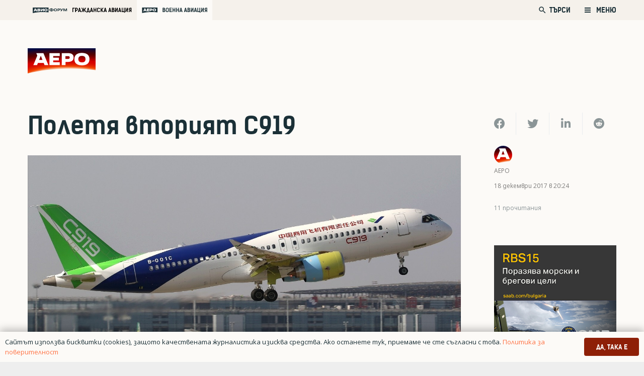

--- FILE ---
content_type: text/html; charset=UTF-8
request_url: https://aero-bg.com/2017/12/18/poletya-vtoriyat-c919/
body_size: 151904
content:
<!DOCTYPE HTML>
<html class="" lang="bg-BG">
<head>
	<meta charset="UTF-8">
	<title>Полетя вторият C919 | Аеро</title>
<style>
	/* Custom BSA_PRO Styles */

	/* fonts */

	/* form */
	.bsaProOrderingForm {   }
	.bsaProInput input,
	.bsaProInput input[type='file'],
	.bsaProSelectSpace select,
	.bsaProInputsRight .bsaInputInner,
	.bsaProInputsRight .bsaInputInner label {   }
	.bsaProPrice  {  }
	.bsaProDiscount  {   }
	.bsaProOrderingForm .bsaProSubmit,
	.bsaProOrderingForm .bsaProSubmit:hover,
	.bsaProOrderingForm .bsaProSubmit:active {   }

	/* alerts */
	.bsaProAlert,
	.bsaProAlert > a,
	.bsaProAlert > a:hover,
	.bsaProAlert > a:focus {  }
	.bsaProAlertSuccess {  }
	.bsaProAlertFailed {  }

	/* stats */
	.bsaStatsWrapper .ct-chart .ct-series.ct-series-b .ct-bar,
	.bsaStatsWrapper .ct-chart .ct-series.ct-series-b .ct-line,
	.bsaStatsWrapper .ct-chart .ct-series.ct-series-b .ct-point,
	.bsaStatsWrapper .ct-chart .ct-series.ct-series-b .ct-slice.ct-donut { stroke: #673AB7 !important; }

	.bsaStatsWrapper  .ct-chart .ct-series.ct-series-a .ct-bar,
	.bsaStatsWrapper .ct-chart .ct-series.ct-series-a .ct-line,
	.bsaStatsWrapper .ct-chart .ct-series.ct-series-a .ct-point,
	.bsaStatsWrapper .ct-chart .ct-series.ct-series-a .ct-slice.ct-donut { stroke: #FBCD39 !important; }

	/* Custom CSS */
	</style>
<!-- The SEO Framework от Sybre Waaijer -->
<meta name="description" content="Вчера, 17 декември 2017 г., първия си полет изпълни вторият прототип на китайския тяснофюзелажен пътнически самолети Comac C919." />
<meta property="og:image" content="https://aero-bg.com/wp-content/uploads/2017/12/c919_002.jpg" />
<meta property="og:image:width" content="1440" />
<meta property="og:image:height" content="679" />
<meta property="og:locale" content="bg_BG" />
<meta property="og:type" content="article" />
<meta property="og:title" content="Полетя вторият C919 | Аеро" />
<meta property="og:description" content="Вчера, 17 декември 2017 г., първия си полет изпълни вторият прототип на китайския тяснофюзелажен пътнически самолети Comac C919." />
<meta property="og:url" content="https://aero-bg.com/2017/12/18/poletya-vtoriyat-c919/" />
<meta property="og:site_name" content="Аеро" />
<meta property="og:updated_time" content="2020-09-10T22:01+00:00" />
<meta property="article:published_time" content="2017-12-18T18:24+00:00" />
<meta property="article:modified_time" content="2020-09-10T22:01+00:00" />
<meta name="twitter:card" content="summary_large_image" />
<meta name="twitter:title" content="Полетя вторият C919 | Аеро" />
<meta name="twitter:description" content="Вчера, 17 декември 2017 г., първия си полет изпълни вторият прототип на китайския тяснофюзелажен пътнически самолети Comac C919." />
<meta name="twitter:image" content="https://aero-bg.com/wp-content/uploads/2017/12/c919_002.jpg" />
<meta name="twitter:image:width" content="1440" />
<meta name="twitter:image:height" content="679" />
<link rel="canonical" href="https://aero-bg.com/2017/12/18/poletya-vtoriyat-c919/" />
<script type="application/ld+json">{"@context":"https://schema.org","@type":"BreadcrumbList","itemListElement":[{"@type":"ListItem","position":1,"item":{"@id":"https://aero-bg.com/","name":"\u0410\u0435\u0440\u043e"}},{"@type":"ListItem","position":2,"item":{"@id":"https://aero-bg.com/category/tehnika/","name":"\u0422\u0435\u0445\u043d\u0438\u043a\u0430"}},{"@type":"ListItem","position":3,"item":{"@id":"https://aero-bg.com/2017/12/18/poletya-vtoriyat-c919/","name":"\u041f\u043e\u043b\u0435\u0442\u044f \u0432\u0442\u043e\u0440\u0438\u044f\u0442 C919"}}]}</script>
<!-- / The SEO Framework от Sybre Waaijer | 5.09ms meta | 13.65ms boot -->

<link rel='dns-prefetch' href='//www.google.com' />
<link rel='dns-prefetch' href='//s.w.org' />
<link rel="alternate" type="application/rss+xml" title="Аеро &raquo; Хранилка" href="https://aero-bg.com/feed/" />
<link rel="alternate" type="application/rss+xml" title="Аеро &raquo; Хранилка за коментари" href="https://aero-bg.com/comments/feed/" />
<link rel="alternate" type="application/rss+xml" title="Аеро &raquo; Хранилка за коментари на Полетя вторият C919" href="https://aero-bg.com/2017/12/18/poletya-vtoriyat-c919/feed/" />
<meta name="viewport" content="width=device-width, initial-scale=1"><meta name="SKYPE_TOOLBAR" content="SKYPE_TOOLBAR_PARSER_COMPATIBLE"><meta name="theme-color" content="#f5f5f5"><meta property="og:title" content="Полетя вторият C919"><meta property="og:type" content="article"><meta property="og:url" content="https://aero-bg.com/2017/12/18/poletya-vtoriyat-c919/"><meta property="og:image" itemprop="image" content="https://aero-bg.com/wp-content/uploads/2017/12/c919_002-1024x483.jpg"><meta property="og:description" content="Вчера, 17 декември 2017 г., първия си полет изпълни вторият прототип на китайския тяснофюзелажен пътнически самолети Comac C919.">		<script type="text/javascript">
			window._wpemojiSettings = {"baseUrl":"https:\/\/s.w.org\/images\/core\/emoji\/12.0.0-1\/72x72\/","ext":".png","svgUrl":"https:\/\/s.w.org\/images\/core\/emoji\/12.0.0-1\/svg\/","svgExt":".svg","source":{"concatemoji":"https:\/\/aero-bg.com\/wp-includes\/js\/wp-emoji-release.min.js?ver=5.4.1"}};
			/*! This file is auto-generated */
			!function(e,a,t){var r,n,o,i,p=a.createElement("canvas"),s=p.getContext&&p.getContext("2d");function c(e,t){var a=String.fromCharCode;s.clearRect(0,0,p.width,p.height),s.fillText(a.apply(this,e),0,0);var r=p.toDataURL();return s.clearRect(0,0,p.width,p.height),s.fillText(a.apply(this,t),0,0),r===p.toDataURL()}function l(e){if(!s||!s.fillText)return!1;switch(s.textBaseline="top",s.font="600 32px Arial",e){case"flag":return!c([127987,65039,8205,9895,65039],[127987,65039,8203,9895,65039])&&(!c([55356,56826,55356,56819],[55356,56826,8203,55356,56819])&&!c([55356,57332,56128,56423,56128,56418,56128,56421,56128,56430,56128,56423,56128,56447],[55356,57332,8203,56128,56423,8203,56128,56418,8203,56128,56421,8203,56128,56430,8203,56128,56423,8203,56128,56447]));case"emoji":return!c([55357,56424,55356,57342,8205,55358,56605,8205,55357,56424,55356,57340],[55357,56424,55356,57342,8203,55358,56605,8203,55357,56424,55356,57340])}return!1}function d(e){var t=a.createElement("script");t.src=e,t.defer=t.type="text/javascript",a.getElementsByTagName("head")[0].appendChild(t)}for(i=Array("flag","emoji"),t.supports={everything:!0,everythingExceptFlag:!0},o=0;o<i.length;o++)t.supports[i[o]]=l(i[o]),t.supports.everything=t.supports.everything&&t.supports[i[o]],"flag"!==i[o]&&(t.supports.everythingExceptFlag=t.supports.everythingExceptFlag&&t.supports[i[o]]);t.supports.everythingExceptFlag=t.supports.everythingExceptFlag&&!t.supports.flag,t.DOMReady=!1,t.readyCallback=function(){t.DOMReady=!0},t.supports.everything||(n=function(){t.readyCallback()},a.addEventListener?(a.addEventListener("DOMContentLoaded",n,!1),e.addEventListener("load",n,!1)):(e.attachEvent("onload",n),a.attachEvent("onreadystatechange",function(){"complete"===a.readyState&&t.readyCallback()})),(r=t.source||{}).concatemoji?d(r.concatemoji):r.wpemoji&&r.twemoji&&(d(r.twemoji),d(r.wpemoji)))}(window,document,window._wpemojiSettings);
		</script>
		<style type="text/css">
img.wp-smiley,
img.emoji {
	display: inline !important;
	border: none !important;
	box-shadow: none !important;
	height: 1em !important;
	width: 1em !important;
	margin: 0 .07em !important;
	vertical-align: -0.1em !important;
	background: none !important;
	padding: 0 !important;
}
</style>
	<link rel='stylesheet' id='buy_sell_ads_pro_main_stylesheet-css'  href='https://aero-bg.com/wp-content/plugins/bsa-plugin-pro-scripteo/frontend/css/asset/style.css?v=4.3.2&#038;ver=5.4.1' type='text/css' media='all' />
<link rel='stylesheet' id='buy_sell_ads_pro_user_panel-css'  href='https://aero-bg.com/wp-content/plugins/bsa-plugin-pro-scripteo/frontend/css/asset/user-panel.css?ver=5.4.1' type='text/css' media='all' />
<link rel='stylesheet' id='buy_sell_ads_pro_template_stylesheet-css'  href='https://aero-bg.com/wp-content/plugins/bsa-plugin-pro-scripteo/frontend/css/all.css?ver=5.4.1' type='text/css' media='all' />
<link rel='stylesheet' id='buy_sell_ads_pro_animate_stylesheet-css'  href='https://aero-bg.com/wp-content/plugins/bsa-plugin-pro-scripteo/frontend/css/asset/animate.css?ver=5.4.1' type='text/css' media='all' />
<link rel='stylesheet' id='buy_sell_ads_pro_chart_stylesheet-css'  href='https://aero-bg.com/wp-content/plugins/bsa-plugin-pro-scripteo/frontend/css/asset/chart.css?ver=5.4.1' type='text/css' media='all' />
<link rel='stylesheet' id='buy_sell_ads_pro_carousel_stylesheet-css'  href='https://aero-bg.com/wp-content/plugins/bsa-plugin-pro-scripteo/frontend/css/asset/bsa.carousel.css?ver=5.4.1' type='text/css' media='all' />
<link rel='stylesheet' id='buy_sell_ads_pro_materialize_stylesheet-css'  href='https://aero-bg.com/wp-content/plugins/bsa-plugin-pro-scripteo/frontend/css/asset/material-design.css?ver=5.4.1' type='text/css' media='all' />
<link rel='stylesheet' id='jquery-ui-css'  href='https://aero-bg.com/wp-content/plugins/bsa-plugin-pro-scripteo/frontend/css/asset/ui-datapicker.css?ver=5.4.1' type='text/css' media='all' />
<link rel='stylesheet' id='dashicons-css'  href='https://aero-bg.com/wp-includes/css/dashicons.min.css?ver=5.4.1' type='text/css' media='all' />
<link rel='stylesheet' id='post-views-counter-frontend-css'  href='https://aero-bg.com/wp-content/plugins/post-views-counter/css/frontend.min.css?ver=1.3.13' type='text/css' media='all' />
<link rel='stylesheet' id='us-style-css'  href='https://aero-bg.com/wp-content/themes/Zephyr/css/style.min.css?ver=7.5' type='text/css' media='all' />
<link rel='stylesheet' id='us-responsive-css'  href='https://aero-bg.com/wp-content/themes/Zephyr/common/css/responsive.min.css?ver=7.5' type='text/css' media='all' />
<link rel='stylesheet' id='theme-style-css'  href='https://aero-bg.com/wp-content/themes/Zephyr-child/style.css?ver=7.5' type='text/css' media='all' />
<script type='text/javascript' src='https://aero-bg.com/wp-includes/js/jquery/jquery.js?ver=1.12.4-wp'></script>
<script type='text/javascript'>
/* <![CDATA[ */
var thickboxL10n = {"next":"\u0421\u043b\u0435\u0434\u0432\u0430\u0449 >","prev":"< \u041f\u0440\u0435\u0434","image":"\u0418\u0437\u043e\u0431\u0440\u0430\u0436\u0435\u043d\u0438\u0435","of":"\u043d\u0430","close":"\u0417\u0430\u0442\u0432\u0430\u0440\u044f\u043d\u0435","noiframes":"\u0422\u0430\u0437\u0438 \u0444\u0443\u043d\u0446\u043a\u0438\u043e\u043d\u0430\u043b\u043d\u043e\u0441\u0442 \u0438\u0437\u0438\u0441\u043a\u0432\u0430 \u043d\u0430\u043b\u0438\u0447\u0438\u0435\u0442\u043e \u043d\u0430 iframes. \u0418\u0437\u0433\u043b\u0435\u0436\u0434\u0430, \u0447\u0435 \u0438\u043b\u0438 \u0441\u0442\u0435 \u0433\u0438 \u0437\u0430\u0431\u0440\u0430\u043d\u0438\u043b\u0438, \u0438\u043b\u0438 \u0432\u0430\u0448\u0438\u044f\u0442 \u0431\u0440\u0430\u0443\u0437\u044a\u0440 \u043d\u0435 \u0433\u0438 \u043f\u043e\u0434\u0434\u044a\u0440\u0436\u0430.","loadingAnimation":"https:\/\/aero-bg.com\/wp-includes\/js\/thickbox\/loadingAnimation.gif"};
/* ]]> */
</script>
<script type='text/javascript' src='https://aero-bg.com/wp-includes/js/thickbox/thickbox.js?ver=3.1-20121105'></script>
<script type='text/javascript' src='https://aero-bg.com/wp-includes/js/underscore.min.js?ver=1.8.3'></script>
<script type='text/javascript' src='https://aero-bg.com/wp-includes/js/shortcode.min.js?ver=5.4.1'></script>
<script type='text/javascript' src='https://aero-bg.com/wp-admin/js/media-upload.min.js?ver=5.4.1'></script>
<script type='text/javascript' src='https://aero-bg.com/wp-content/plugins/bsa-plugin-pro-scripteo/frontend/js/script.js?ver=5.4.1'></script>
<script type='text/javascript' src='https://aero-bg.com/wp-content/plugins/bsa-plugin-pro-scripteo/frontend/js/jquery.viewportchecker.js?ver=5.4.1'></script>
<script type='text/javascript' src='https://aero-bg.com/wp-content/plugins/bsa-plugin-pro-scripteo/frontend/js/chart.js?ver=5.4.1'></script>
<script type='text/javascript' src='https://aero-bg.com/wp-content/plugins/bsa-plugin-pro-scripteo/frontend/js/bsa.carousel.js?ver=5.4.1'></script>
<script type='text/javascript' src='https://aero-bg.com/wp-content/plugins/bsa-plugin-pro-scripteo/frontend/js/jquery.simplyscroll.js?ver=5.4.1'></script>
<link rel='https://api.w.org/' href='https://aero-bg.com/wp-json/' />
<link rel="EditURI" type="application/rsd+xml" title="RSD" href="https://aero-bg.com/xmlrpc.php?rsd" />
<link rel="wlwmanifest" type="application/wlwmanifest+xml" href="https://aero-bg.com/wp-includes/wlwmanifest.xml" /> 
<link rel="alternate" type="application/json+oembed" href="https://aero-bg.com/wp-json/oembed/1.0/embed?url=https%3A%2F%2Faero-bg.com%2F2017%2F12%2F18%2Fpoletya-vtoriyat-c919%2F" />
<link rel="alternate" type="text/xml+oembed" href="https://aero-bg.com/wp-json/oembed/1.0/embed?url=https%3A%2F%2Faero-bg.com%2F2017%2F12%2F18%2Fpoletya-vtoriyat-c919%2F&#038;format=xml" />
	<script>
		if ( !/Android|webOS|iPhone|iPad|iPod|BlackBerry|IEMobile|Opera Mini/i.test( navigator.userAgent ) ) {
			var root = document.getElementsByTagName( 'html' )[ 0 ]
			root.className += " no-touch";
		}
	</script>
	<style type="text/css">.recentcomments a{display:inline !important;padding:0 !important;margin:0 !important;}</style>      <meta name="onesignal" content="wordpress-plugin"/>
            <script>

      window.OneSignal = window.OneSignal || [];

      OneSignal.push( function() {
        OneSignal.SERVICE_WORKER_UPDATER_PATH = "OneSignalSDKUpdaterWorker.js.php";
                      OneSignal.SERVICE_WORKER_PATH = "OneSignalSDKWorker.js.php";
                      OneSignal.SERVICE_WORKER_PARAM = { scope: "/" };
        OneSignal.setDefaultNotificationUrl("https://aero-bg.com");
        var oneSignal_options = {};
        window._oneSignalInitOptions = oneSignal_options;

        oneSignal_options['wordpress'] = true;
oneSignal_options['appId'] = '4e9f29b7-08be-4871-a73e-5955e38beb48';
oneSignal_options['allowLocalhostAsSecureOrigin'] = true;
oneSignal_options['welcomeNotification'] = { };
oneSignal_options['welcomeNotification']['title'] = "";
oneSignal_options['welcomeNotification']['message'] = "Благодарим Ви, че се абонирахте за АЕРО!";
oneSignal_options['path'] = "https://aero-bg.com/wp-content/plugins/onesignal-free-web-push-notifications/sdk_files/";
oneSignal_options['safari_web_id'] = "web.onesignal.auto.5f0d689b-f65a-4365-8770-a9853d53b981";
oneSignal_options['promptOptions'] = { };
oneSignal_options['promptOptions']['actionMessage'] = "Можете да получавате известия за новини, анализи и оферти от АЕРО";
oneSignal_options['promptOptions']['exampleNotificationCaption'] = "(можете да се отпишете по всяко време)";
oneSignal_options['promptOptions']['acceptButtonText'] = "РАЗРЕШАВАМ";
oneSignal_options['promptOptions']['cancelButtonText'] = "НЕ, БЛАГОДАРЯ";
oneSignal_options['promptOptions']['siteName'] = "aero-bg.com";
oneSignal_options['promptOptions']['autoAcceptTitle'] = "Кликни Разрешавам";
oneSignal_options['notifyButton'] = { };
oneSignal_options['notifyButton']['enable'] = true;
oneSignal_options['notifyButton']['position'] = 'bottom-right';
oneSignal_options['notifyButton']['theme'] = 'inverse';
oneSignal_options['notifyButton']['size'] = 'small';
oneSignal_options['notifyButton']['displayPredicate'] = function() {
              return OneSignal.isPushNotificationsEnabled()
                      .then(function(isPushEnabled) {
                          return !isPushEnabled;
                      });
            };
oneSignal_options['notifyButton']['showCredit'] = false;
oneSignal_options['notifyButton']['text'] = {};
oneSignal_options['notifyButton']['text']['tip.state.unsubscribed'] = 'Абонирай се за известия от АЕРО. Можеш да се отпишеш по всяко време.';
oneSignal_options['notifyButton']['text']['tip.state.subscribed'] = 'Абонирахте се за нашите известия';
oneSignal_options['notifyButton']['text']['tip.state.blocked'] = 'Блокирахте нашите новини';
oneSignal_options['notifyButton']['text']['message.action.subscribed'] = 'Благодарим, че се абонирахте за АЕРО';
oneSignal_options['notifyButton']['text']['message.action.resubscribed'] = 'Благодарим, че се абонирахте за АЕРО отново!';
oneSignal_options['notifyButton']['text']['message.action.unsubscribed'] = 'Съжаляваме, че се отписахте от бюлетина. Няма да получавате повече съобщения от АЕРО.';
oneSignal_options['notifyButton']['text']['dialog.main.title'] = 'Управлявай нотификациите си от АЕРО.';
oneSignal_options['notifyButton']['text']['dialog.main.button.subscribe'] = 'АБОНИРАЙ СЕ';
oneSignal_options['notifyButton']['text']['dialog.main.button.unsubscribe'] = 'ОТПИШИ СЕ';
oneSignal_options['notifyButton']['text']['dialog.blocked.title'] = 'Разблокирайте нотификациите от АЕРО';
oneSignal_options['notifyButton']['text']['dialog.blocked.message'] = 'Следвайте инструктициите, за да отбликирате нотификациите.';
oneSignal_options['notifyButton']['colors'] = {};
oneSignal_options['notifyButton']['offset'] = {};
                OneSignal.init(window._oneSignalInitOptions);
                OneSignal.showSlidedownPrompt();      });

      function documentInitOneSignal() {
        var oneSignal_elements = document.getElementsByClassName("OneSignal-prompt");

        var oneSignalLinkClickHandler = function(event) { OneSignal.push(['registerForPushNotifications']); event.preventDefault(); };        for(var i = 0; i < oneSignal_elements.length; i++)
          oneSignal_elements[i].addEventListener('click', oneSignalLinkClickHandler, false);
      }

      if (document.readyState === 'complete') {
           documentInitOneSignal();
      }
      else {
           window.addEventListener("load", function(event){
               documentInitOneSignal();
          });
      }
    </script>
<meta name="generator" content="Powered by WPBakery Page Builder - drag and drop page builder for WordPress."/>
<link rel="icon" href="https://aero-bg.com/wp-content/uploads/2020/03/aero-fav-150x150.png" sizes="32x32" />
<link rel="icon" href="https://aero-bg.com/wp-content/uploads/2020/03/aero-fav-300x300.png" sizes="192x192" />
<link rel="apple-touch-icon" href="https://aero-bg.com/wp-content/uploads/2020/03/aero-fav-300x300.png" />
<meta name="msapplication-TileImage" content="https://aero-bg.com/wp-content/uploads/2020/03/aero-fav-300x300.png" />
<noscript><style> .wpb_animate_when_almost_visible { opacity: 1; }</style></noscript>		<style id="us-theme-options-css">@font-face{font-display:block;font-style:normal;font-family:"fontawesome";font-weight:900;src:url("https://aero-bg.com/wp-content/themes/Zephyr/fonts/fa-solid-900.woff2") format("woff2"),url("https://aero-bg.com/wp-content/themes/Zephyr/fonts/fa-solid-900.woff") format("woff")}.fas,.fa{font-family:"fontawesome";font-weight:900}@font-face{font-display:block;font-style:normal;font-family:"fontawesome";font-weight:400;src:url("https://aero-bg.com/wp-content/themes/Zephyr/fonts/fa-regular-400.woff2") format("woff2"),url("https://aero-bg.com/wp-content/themes/Zephyr/fonts/fa-regular-400.woff") format("woff")}.far{font-family:"fontawesome";font-weight:400}@font-face{font-display:block;font-style:normal;font-family:"Font Awesome 5 Brands";font-weight:400;src:url("https://aero-bg.com/wp-content/themes/Zephyr/fonts/fa-brands-400.woff2") format("woff2"),url("https://aero-bg.com/wp-content/themes/Zephyr/fonts/fa-brands-400.woff") format("woff")}.fab{font-family:"Font Awesome 5 Brands";font-weight:400}@font-face{font-display:block;font-style:normal;font-family:"Material Icons";font-weight:400;src:url("https://aero-bg.com/wp-content/themes/Zephyr/fonts/material-icons.woff2") format("woff2"),url("https://aero-bg.com/wp-content/themes/Zephyr/fonts/material-icons.woff") format("woff")}.material-icons{font-family:"Material Icons";font-weight:400;font-style:normal;letter-spacing:normal;text-transform:none;display:inline-block;white-space:nowrap;word-wrap:normal;direction:ltr;font-feature-settings:"liga";-moz-osx-font-smoothing:grayscale} .style_phone6-1>*{background-image:url(https://aero-bg.com/wp-content/themes/Zephyr/img/phone-6-black-real.png)} .style_phone6-2>*{background-image:url(https://aero-bg.com/wp-content/themes/Zephyr/img/phone-6-white-real.png)} .style_phone6-3>*{background-image:url(https://aero-bg.com/wp-content/themes/Zephyr/img/phone-6-black-flat.png)} .style_phone6-4>*{background-image:url(https://aero-bg.com/wp-content/themes/Zephyr/img/phone-6-white-flat.png)}.leaflet-default-icon-path{background-image:url(https://aero-bg.com/wp-content/themes/Zephyr/common/css/vendor/images/marker-icon.png)} html, .l-header .widget, .menu-item-object-us_page_block{font-family:'OpenSansBG', sans-serif;font-weight:400;font-size:22px;line-height:36px}@font-face{font-display:swap;font-style:normal;font-family:"OpenSansBG";font-weight:400;src:url(https://aero-bg.com/wp-content/uploads/2019/08/npoekmu_me-os_bg-regular-webfont.woff) format("woff"), url(https://aero-bg.com/wp-content/uploads/2019/08/npoekmu_me-os_bg-regular-webfont.woff2) format("woff2")}@font-face{font-display:swap;font-style:normal;font-family:"OpenSansBG";font-weight:700;src:url(https://aero-bg.com/wp-content/uploads/2019/08/npoekmu_me-os_bg-bold-webfont.woff) format("woff"), url(https://aero-bg.com/wp-content/uploads/2019/08/npoekmu_me-os_bg-bold-webfont.woff2) format("woff2")}@font-face{font-display:swap;font-style:normal;font-family:"KelsonBG";font-weight:400;src:url(https://aero-bg.com/wp-content/uploads/2020/01/kelson_sans_regular_bg-wf.woff) format("woff"), url(https://aero-bg.com/wp-content/uploads/2020/01/kelson_sans_regular_bg-wf.woff2) format("woff2")}@font-face{font-display:swap;font-style:normal;font-family:"KelsonBG";font-weight:300;src:url(https://aero-bg.com/wp-content/uploads/2020/01/kelson_sans_light_bg-wf.woff2) format("woff2"), url(https://aero-bg.com/wp-content/uploads/2020/01/kelson_sans_light_bg-wf.woff) format("woff")}@font-face{font-display:swap;font-style:normal;font-family:"KelsonBG";font-weight:700;src:url(https://aero-bg.com/wp-content/uploads/2020/01/kelson_sans_bold_bg-wf.woff2) format("woff2"), url(https://aero-bg.com/wp-content/uploads/2020/01/kelson_sans_bold_bg-wf.woff) format("woff")}h1{font-family:'KelsonBG', sans-serif;font-weight:700;font-size:2.18rem;line-height:1.2;letter-spacing:0em;margin-bottom:1.5rem}h2{font-family:'KelsonBG', sans-serif;font-weight:700;font-size:1.36rem;line-height:1.3;letter-spacing:0;margin-bottom:1.5rem}h3{font-family:'KelsonBG', sans-serif;font-weight:400;font-size:1.7rem;line-height:1.2;letter-spacing:0;margin-bottom:1.5rem;text-transform:uppercase}.widgettitle, .comment-reply-title, h4{font-family:'KelsonBG', sans-serif;font-weight:400;font-size:1.18rem;line-height:1.5;letter-spacing:0em;margin-bottom:1.5rem}h5{font-family:'KelsonBG', sans-serif;font-weight:400;font-size:1.4rem;line-height:1.2;letter-spacing:0;margin-bottom:1.5rem}h6{font-family:'KelsonBG', sans-serif;font-weight:700;font-size:1.5rem;line-height:1.2;letter-spacing:0;margin-bottom:1.5rem}@media (max-width:767px){html{font-size:16px;line-height:26px} h1{font-size:1.8rem} h1.vc_custom_heading:not([class*="us_custom_"]){font-size:1.8rem!important} h2{font-size:1.88rem} h2.vc_custom_heading:not([class*="us_custom_"]){font-size:1.88rem!important} h3{font-size:1.7rem} h3.vc_custom_heading:not([class*="us_custom_"]){font-size:1.7rem!important} h4, .widgettitle, .comment-reply-title{font-size:1.63rem} h4.vc_custom_heading:not([class*="us_custom_"]){font-size:1.63rem!important} h5{font-size:1.4rem} h5.vc_custom_heading:not([class*="us_custom_"]){font-size:1.4rem!important} h6{font-size:1.3rem} h6.vc_custom_heading:not([class*="us_custom_"]){font-size:1.3rem!important}}body{background:#eee} body, .l-header.pos_fixed{min-width:1300px} .l-canvas.type_boxed, .l-canvas.type_boxed .l-subheader, .l-canvas.type_boxed~.l-footer{max-width:1300px} .l-subheader-h, .l-section-h, .l-main .aligncenter, .w-tabs-section-content-h{max-width:1260px} .post-password-form{max-width:calc(1260px + 5rem)}@media screen and (max-width:1370px){.l-main .aligncenter{max-width:calc(100vw - 5rem)}} .wpb_text_column:not(:last-child){margin-bottom:1.5rem}@media (max-width:767px){.l-canvas{overflow:hidden} .g-cols.reversed{flex-direction:column-reverse} .g-cols>div:not([class*=" vc_col-"]){width:100%;margin:0 0 1.5rem} .g-cols.type_boxes>div, .g-cols.reversed>div:first-child, .g-cols:not(.reversed)>div:last-child, .g-cols>div.has-fill{margin-bottom:0} .g-cols.type_default>.wpb_column.stretched{margin-left:-1rem;margin-right:-1rem;width:auto} .g-cols.type_boxes>.wpb_column.stretched{margin-left:-2.5rem;margin-right:-2.5rem;width:auto} .align_center_xs, .align_center_xs .w-socials{text-align:center} .align_center_xs .w-hwrapper>*{margin:0.5rem 0;width:100%}} @media (min-width:768px){.l-section.for_sidebar.at_left>div>.g-cols{flex-direction:row-reverse} .vc_column-inner.type_sticky>.wpb_wrapper{position:-webkit-sticky;position:sticky}} @media screen and (min-width:1370px){.g-cols.type_default>.wpb_column.stretched:first-of-type{margin-left:calc(630px + 1.5rem - 50vw)} .g-cols.type_default>.wpb_column.stretched:last-of-type{margin-right:calc(630px + 1.5rem - 50vw)} .g-cols.type_boxes>.wpb_column.stretched:first-of-type{margin-left:calc(630px - 50vw)} .g-cols.type_boxes>.wpb_column.stretched:last-of-type{margin-right:calc(630px - 50vw)}} button[type="submit"]:not(.w-btn),input[type="submit"]{font-family:'KelsonBG', sans-serif;font-size:1rem;line-height:1.2!important;font-weight:500;font-style:normal;text-transform:uppercase;letter-spacing:0em;border-radius:0.3em;padding:0.8em 1.8em;box-shadow:0 0em 0em rgba(0,0,0,0.2);background:#32373C;border-color:transparent;color:#ffffff!important}button[type="submit"]:not(.w-btn):before,input[type="submit"]{border-width:0px}.no-touch button[type="submit"]:not(.w-btn):hover,.no-touch input[type="submit"]:hover{box-shadow:0 0em 0em rgba(0,0,0,0.2);background:#00b9eb;border-color:transparent;color:#ffffff!important}.us-btn-style_1{font-family:'KelsonBG', sans-serif;font-size:1rem;line-height:1.2!important;font-weight:500;font-style:normal;text-transform:uppercase;letter-spacing:0em;border-radius:0.3em;padding:0.8em 1.8em;background:#32373C;border-color:transparent;color:#ffffff!important;box-shadow:0 0em 0em rgba(0,0,0,0.2)}.us-btn-style_1:before{border-width:0px}.no-touch .us-btn-style_1:hover{box-shadow:0 0em 0em rgba(0,0,0,0.2);background:#00b9eb;border-color:transparent;color:#ffffff!important}.us-btn-style_2{font-family:'KelsonBG', sans-serif;font-size:1rem;line-height:1.2!important;font-weight:700;font-style:normal;text-transform:uppercase;letter-spacing:0em;border-radius:0.3em;padding:0.8em 1.8em;background:#8E1F07;border-color:transparent;color:#ffffff!important;box-shadow:0 0em 0em rgba(0,0,0,0.2)}.us-btn-style_2:before{border-width:2px}.no-touch .us-btn-style_2:hover{box-shadow:0 0em 0em rgba(0,0,0,0.2);background:#FF7345;border-color:transparent;color:#ffffff!important}.select2-selection,select,textarea,input:not([type="submit"]),.w-form-checkbox,.w-form-radio{font-family:'KelsonBG', sans-serif;font-size:1rem;font-weight:400;letter-spacing:0em;border-width:1px;border-radius:0.2em;background-color:#ffffff;border-color:#f5f1eb;color:inherit}body .select2-dropdown{background-color:#ffffff;color:inherit}.select2-selection,select,input:not([type="submit"]){min-height:3em;line-height:3em;padding:0 1em}select{height:3em}textarea{padding:calc(3em/2 + 1px - 0.7em) 1em}.select2-container--open .select2-selection,select:focus,textarea:focus,input:not([type="submit"]):focus,input:focus + .w-form-checkbox,input:focus + .w-form-radio{border-color:#8E1F07!important;box-shadow:0px 0px 0px 1px #8E1F07 inset}.select2-selection__arrow:after,.w-search-form-btn,.widget_search form:after,.w-form-row-field:after{font-size:1rem;margin:0 1em;color:inherit}.w-form-row-field>i{font-size:1rem;top:calc(3em/2);margin:1px;padding:0 1em;color:inherit}.w-form-row.with_icon input,.w-form-row.with_icon textarea,.w-form-row.with_icon select{padding-left:calc(1.8em + 1em)}.w-form-row.move_label .w-form-row-label{font-size:1rem;top:calc(3em/2 + 1px - 0.7em);margin:0 1em;background-color:#ffffff;color:inherit}.w-form-row.with_icon.move_label .w-form-row-label{margin-left:calc(1.6em + 1em)}a, button, input[type="submit"], .ui-slider-handle{outline:none!important}.w-header-show, .w-toplink{background:rgba(0,0,0,0.3)}body{-webkit-tap-highlight-color:rgba(142,31,7,0.2)} .l-subheader.at_top, .l-subheader.at_top .w-dropdown-list, .l-subheader.at_top .type_mobile .w-nav-list.level_1{background:#F5F1EB} .l-subheader.at_top, .l-subheader.at_top .w-dropdown.opened, .l-subheader.at_top .type_mobile .w-nav-list.level_1{color:#1B3037} .no-touch .l-subheader.at_top a:hover, .no-touch .l-header.bg_transparent .l-subheader.at_top .w-dropdown.opened a:hover{color:#ffffff}.header_ver .l-header, .l-subheader.at_middle, .l-subheader.at_middle .w-dropdown-list, .l-subheader.at_middle .type_mobile .w-nav-list.level_1{background:} .l-subheader.at_middle, .l-subheader.at_middle .w-dropdown.opened, .l-subheader.at_middle .type_mobile .w-nav-list.level_1{color:#ffffff} .no-touch .l-subheader.at_middle a:hover, .no-touch .l-header.bg_transparent .l-subheader.at_middle .w-dropdown.opened a:hover{color:#FF7345}.l-subheader.at_bottom, .l-subheader.at_bottom .w-dropdown-list, .l-subheader.at_bottom .type_mobile .w-nav-list.level_1{background:#f5f5f5} .l-subheader.at_bottom, .l-subheader.at_bottom .w-dropdown.opened, .l-subheader.at_bottom .type_mobile .w-nav-list.level_1{color:#333} .no-touch .l-subheader.at_bottom a:hover, .no-touch .l-header.bg_transparent .l-subheader.at_bottom .w-dropdown.opened a:hover{color:#FF7345}.l-header.bg_transparent:not(.sticky) .l-subheader{color:#fff} .no-touch .l-header.bg_transparent:not(.sticky) .w-text a:hover, .no-touch .l-header.bg_transparent:not(.sticky) .w-html a:hover, .no-touch .l-header.bg_transparent:not(.sticky) .w-nav>a:hover, .no-touch .l-header.bg_transparent:not(.sticky) .w-search>a:hover, .no-touch .l-header.bg_transparent:not(.sticky) .w-dropdown a:hover, .no-touch .l-header.bg_transparent:not(.sticky) .type_desktop .menu-item.level_1:hover>a{color:#fff} .l-header.bg_transparent:not(.sticky) .w-nav-title:after{background:#fff} .w-nav .menu-item.level_1>a:focus, .no-touch .w-nav .menu-item.level_1.opened>a, .no-touch .w-nav .menu-item.level_1:hover>a{background:;color:#FF7345} .w-nav-title:after{background:#FF7345}.w-nav .menu-item.level_1.current-menu-item>a, .w-nav .menu-item.level_1.current-menu-ancestor>a, .w-nav .menu-item.level_1.current-page-ancestor>a{background:;color:#FF7345}.l-header.bg_transparent:not(.sticky) .w-nav.type_desktop .menu-item.level_1.current-menu-item>a, .l-header.bg_transparent:not(.sticky) .w-nav.type_desktop .menu-item.level_1.current-menu-ancestor>a, .l-header.bg_transparent:not(.sticky) .w-nav.type_desktop .menu-item.level_1.current-page-ancestor>a{background:transparent;color:#FF7345}.w-nav-list:not(.level_1){background:#8E1F07;color:#333}.no-touch .w-nav .menu-item:not(.level_1)>a:focus, .no-touch .w-nav .menu-item:not(.level_1):hover>a{background:;color:#FF7345}.w-nav .menu-item:not(.level_1).current-menu-item>a, .w-nav .menu-item:not(.level_1).current-menu-ancestor>a, .w-nav .menu-item:not(.level_1).current-page-ancestor>a{background:;color:#FF7345}.btn.menu-item>a{background:#FF7345!important;color:#fff!important} .no-touch .btn.menu-item>a:hover{background:#8E1F07!important;color:#fff!important} .has-content-bg-background-color, option, body.us_iframe, .l-preloader, .l-canvas, .l-footer, .l-popup-box-content, .l-cookie, .g-filters.style_1 .g-filters-item.active, .w-pricing-item-h, .w-tabs.style_default .w-tabs-item.active, .no-touch .w-tabs.style_default .w-tabs-item.active:hover, .w-tabs.style_modern .w-tabs-item:after, .w-tabs.style_timeline .w-tabs-item, .w-tabs.style_timeline .w-tabs-section-header-h, .leaflet-popup-content-wrapper, .leaflet-popup-tip, .wpml-ls-statics-footer{background:#FCFAF7} .has-content-bg-color, .w-iconbox.style_circle.color_contrast .w-iconbox-icon{color:#FCFAF7}.has-content-bg-alt-background-color, .w-actionbox.color_light, .g-filters.style_1, .g-filters.style_2 .g-filters-item.active, .w-flipbox-front, .w-grid-none, .w-ibanner, .w-iconbox.style_circle.color_light .w-iconbox-icon, .w-pricing.style_simple .w-pricing-item-header, .w-pricing.style_cards .w-pricing-item-header, .w-pricing.style_flat .w-pricing-item-h, .w-progbar-bar, .w-progbar.style_3 .w-progbar-bar:before, .w-progbar.style_3 .w-progbar-bar-count, .w-socials.style_solid .w-socials-item-link, .w-tabs.style_default .w-tabs-list, .w-tabs.style_timeline.zephyr .w-tabs-item, .w-tabs.style_timeline.zephyr .w-tabs-section-header-h, .no-touch .l-main .widget_nav_menu a:hover, .no-touch .owl-carousel.navpos_outside .owl-nav div:hover, .smile-icon-timeline-wrap .timeline-wrapper .timeline-block, .smile-icon-timeline-wrap .timeline-feature-item.feat-item, .wpml-ls-legacy-dropdown a, .wpml-ls-legacy-dropdown-click a, .tablepress .row-hover tr:hover td{background:#f5f5f5} .timeline-wrapper .timeline-post-right .ult-timeline-arrow l, .timeline-wrapper .timeline-post-left .ult-timeline-arrow l, .timeline-feature-item.feat-item .ult-timeline-arrow l{border-color:#f5f5f5} .has-content-bg-alt-color{color:#f5f5f5}hr, td, th, .l-section, .vc_column_container, .vc_column-inner, .w-comments .children, .w-image, .w-pricing-item-h, .w-profile, .w-sharing-item, .w-tabs-list, .w-tabs-section, .widget_calendar #calendar_wrap, .l-main .widget_nav_menu .menu, .l-main .widget_nav_menu .menu-item a, .smile-icon-timeline-wrap .timeline-line{border-color:#E9ECEE} .has-content-border-color, .w-separator.color_border, .w-iconbox.color_light .w-iconbox-icon{color:#E9ECEE} .has-content-border-background-color, .w-flipbox-back, .w-iconbox.style_circle.color_light .w-iconbox-icon, .no-touch .wpml-ls-sub-menu a:hover{background:#E9ECEE} .w-iconbox.style_outlined.color_light .w-iconbox-icon, .w-socials.style_outlined .w-socials-item-link, .pagination .page-numbers{box-shadow:0 0 0 2px #E9ECEE inset}.has-content-heading-color, .l-cookie, h1, h2, h3, h4, h5, h6, .w-counter.color_heading .w-counter-value{color:#1B3037} .has-content-heading-background-color, .w-progbar.color_heading .w-progbar-bar-h{background:#1B3037}.l-canvas, .l-footer, .l-popup-box-content, .w-ibanner, .w-iconbox.color_light.style_circle .w-iconbox-icon, .w-tabs.style_timeline .w-tabs-item, .w-tabs.style_timeline .w-tabs-section-header-h, .leaflet-popup-content-wrapper, .leaflet-popup-tip, .has-content-text-color{color:#1B3037} .has-content-text-background-color, .w-iconbox.style_circle.color_contrast .w-iconbox-icon, .w-progbar.color_text .w-progbar-bar-h, .w-scroller-dot span{background:#1B3037} .w-iconbox.style_outlined.color_contrast .w-iconbox-icon{box-shadow:0 0 0 2px #1B3037 inset} .w-scroller-dot span{box-shadow:0 0 0 2px #1B3037}a{color:#FF7345}.no-touch a:hover, .no-touch .tablepress .sorting:hover, .no-touch .post_navigation.layout_simple a:hover .post_navigation-item-title{color:#8E1F07}.has-content-primary-color, .g-preloader, .l-main .w-contacts-item:before, .w-counter.color_primary .w-counter-value, .g-filters.style_1 .g-filters-item.active, .g-filters.style_3 .g-filters-item.active, .w-iconbox.color_primary .w-iconbox-icon, .w-post-elm .w-post-slider-trigger:hover, .w-separator.color_primary, .w-sharing.type_outlined.color_primary .w-sharing-item, .no-touch .w-sharing.type_simple.color_primary .w-sharing-item:hover .w-sharing-icon, .w-tabs.style_default .w-tabs-item.active, .w-tabs.style_trendy .w-tabs-item.active, .w-tabs-section.active .w-tabs-section-header, .tablepress .sorting_asc, .tablepress .sorting_desc, .highlight_primary{color:#8E1F07} .has-content-primary-background-color, .l-section.color_primary, .us-btn-style_badge, .no-touch .post_navigation.layout_sided a:hover .post_navigation-item-arrow, .highlight_primary_bg, .w-actionbox.color_primary, .no-touch .g-filters.style_1 .g-filters-item:hover, .no-touch .g-filters.style_2 .g-filters-item:hover, .w-comments-item.bypostauthor .w-comments-item-author span, .w-grid .with_quote_icon, .w-iconbox.style_circle.color_primary .w-iconbox-icon, .no-touch .w-iconbox.style_circle .w-iconbox-icon:before, .no-touch .w-iconbox.style_outlined .w-iconbox-icon:before, .no-touch .w-person-links-item:before, .w-pricing.style_simple .type_featured .w-pricing-item-header, .w-pricing.style_cards .type_featured .w-pricing-item-header, .w-pricing.style_flat .type_featured .w-pricing-item-h, .w-progbar.color_primary .w-progbar-bar-h, .w-sharing.type_solid.color_primary .w-sharing-item, .w-sharing.type_fixed.color_primary .w-sharing-item, .w-sharing.type_outlined.color_primary .w-sharing-item:before, .no-touch .w-sharing-tooltip .w-sharing-item:hover, .w-socials-item-link-hover, .w-tabs-list-bar, .w-tabs.style_modern .w-tabs-list, .w-tabs.style_timeline .w-tabs-item:before, .w-tabs.style_timeline .w-tabs-section-header-h:before, .no-touch .w-header-show:hover, .no-touch .w-toplink.active:hover, .no-touch .pagination .page-numbers:before, .pagination .page-numbers.current, .l-main .widget_nav_menu .menu-item.current-menu-item>a, .rsThumb.rsNavSelected, .select2-results__option--highlighted{background:#8E1F07} .w-tabs.style_default .w-tabs-item.active, .owl-dot.active span, .rsBullet.rsNavSelected span{border-color:#8E1F07} .l-main .w-contacts-item:before, .w-iconbox.color_primary.style_outlined .w-iconbox-icon, .w-sharing.type_outlined.color_primary .w-sharing-item, .w-tabs.style_timeline .w-tabs-item, .w-tabs.style_timeline .w-tabs-section-header-h{box-shadow:0 0 0 2px #8E1F07 inset}.has-content-secondary-color, .w-counter.color_secondary .w-counter-value, .w-iconbox.color_secondary .w-iconbox-icon, .w-separator.color_secondary, .w-sharing.type_outlined.color_secondary .w-sharing-item, .no-touch .w-sharing.type_simple.color_secondary .w-sharing-item:hover .w-sharing-icon, .highlight_secondary{color:#FF7345} .has-content-secondary-background-color, .l-section.color_secondary, .w-actionbox.color_secondary, .no-touch .us-btn-style_badge:hover, .w-iconbox.style_circle.color_secondary .w-iconbox-icon, .w-progbar.color_secondary .w-progbar-bar-h, .w-sharing.type_solid.color_secondary .w-sharing-item, .w-sharing.type_fixed.color_secondary .w-sharing-item, .w-sharing.type_outlined.color_secondary .w-sharing-item:before, .highlight_secondary_bg{background:#FF7345} .w-iconbox.color_secondary.style_outlined .w-iconbox-icon, .w-sharing.type_outlined.color_secondary .w-sharing-item{box-shadow:0 0 0 2px #FF7345 inset}.has-content-faded-color, blockquote:before, .w-form-row-description, .l-main .post-author-website, .l-main .w-profile-link.for_logout, .l-main .widget_tag_cloud, .highlight_faded{color:#999} .has-content-faded-background-color{background:#999} .l-section.color_alternate, .color_alternate .g-filters.style_1 .g-filters-item.active, .color_alternate .w-pricing-item-h, .color_alternate .w-tabs.style_default .w-tabs-item.active, .color_alternate .w-tabs.style_modern .w-tabs-item:after, .no-touch .color_alternate .w-tabs.style_default .w-tabs-item.active:hover, .color_alternate .w-tabs.style_timeline .w-tabs-item, .color_alternate .w-tabs.style_timeline .w-tabs-section-header-h{background:} .color_alternate .w-iconbox.style_circle.color_contrast .w-iconbox-icon{color:}.color_alternate .g-filters.style_1, .color_alternate .g-filters.style_2 .g-filters-item.active, .color_alternate .w-grid-none, .color_alternate .w-iconbox.style_circle.color_light .w-iconbox-icon, .color_alternate .w-pricing.style_simple .w-pricing-item-header, .color_alternate .w-pricing.style_cards .w-pricing-item-header, .color_alternate .w-pricing.style_flat .w-pricing-item-h, .color_alternate .w-progbar-bar, .color_alternate .w-socials.style_solid .w-socials-item-link, .color_alternate .w-tabs.style_default .w-tabs-list, .color_alternate .ginput_container_creditcard{background:}.l-section.color_alternate, .color_alternate td, .color_alternate th, .color_alternate .vc_column_container, .color_alternate .vc_column-inner, .color_alternate .w-comments .children, .color_alternate .w-image, .color_alternate .w-pricing-item-h, .color_alternate .w-profile, .color_alternate .w-sharing-item, .color_alternate .w-tabs-list, .color_alternate .w-tabs-section{border-color:} .color_alternate .w-separator.color_border, .color_alternate .w-iconbox.color_light .w-iconbox-icon{color:} .color_alternate .w-iconbox.style_circle.color_light .w-iconbox-icon{background:} .color_alternate .w-iconbox.style_outlined.color_light .w-iconbox-icon, .color_alternate .w-socials.style_outlined .w-socials-item-link, .color_alternate .pagination .page-numbers{box-shadow:0 0 0 2px inset}.l-section.color_alternate h1, .l-section.color_alternate h2, .l-section.color_alternate h3, .l-section.color_alternate h4, .l-section.color_alternate h5, .l-section.color_alternate h6, .color_alternate .w-counter.color_heading .w-counter-value{color:#ffffff} .color_alternate .w-progbar.color_contrast .w-progbar-bar-h{background:#ffffff}.l-section.color_alternate, .color_alternate .w-iconbox.color_contrast .w-iconbox-icon, .color_alternate .w-iconbox.color_light.style_circle .w-iconbox-icon, .color_alternate .w-tabs.style_timeline .w-tabs-item, .color_alternate .w-tabs.style_timeline .w-tabs-section-header-h{color:#ffffff} .color_alternate .w-iconbox.style_circle.color_contrast .w-iconbox-icon{background:#ffffff} .color_alternate .w-iconbox.style_outlined.color_contrast .w-iconbox-icon{box-shadow:0 0 0 2px #ffffff inset}.color_alternate a{color:#ffffff}.no-touch .color_alternate a:hover{color:#7049ba}.color_alternate .highlight_primary, .l-main .color_alternate .w-contacts-item:before, .color_alternate .w-counter.color_primary .w-counter-value, .color_alternate .g-preloader, .color_alternate .g-filters.style_1 .g-filters-item.active, .color_alternate .g-filters.style_3 .g-filters-item.active, .color_alternate .w-iconbox.color_primary .w-iconbox-icon, .color_alternate .w-separator.color_primary, .color_alternate .w-tabs.style_default .w-tabs-item.active, .color_alternate .w-tabs.style_trendy .w-tabs-item.active, .color_alternate .w-tabs-section.active .w-tabs-section-header{color:#e95095} .color_alternate .highlight_primary_bg, .color_alternate .w-actionbox.color_primary, .no-touch .color_alternate .g-filters.style_1 .g-filters-item:hover, .no-touch .color_alternate .g-filters.style_2 .g-filters-item:hover, .color_alternate .w-iconbox.style_circle.color_primary .w-iconbox-icon, .no-touch .color_alternate .w-iconbox.style_circle .w-iconbox-icon:before, .no-touch .color_alternate .w-iconbox.style_outlined .w-iconbox-icon:before, .color_alternate .w-pricing.style_simple .type_featured .w-pricing-item-header, .color_alternate .w-pricing.style_cards .type_featured .w-pricing-item-header, .color_alternate .w-pricing.style_flat .type_featured .w-pricing-item-h, .color_alternate .w-progbar.color_primary .w-progbar-bar-h, .color_alternate .w-tabs.style_modern .w-tabs-list, .color_alternate .w-tabs.style_trendy .w-tabs-item:after, .color_alternate .w-tabs.style_timeline .w-tabs-item:before, .color_alternate .w-tabs.style_timeline .w-tabs-section-header-h:before, .no-touch .color_alternate .pagination .page-numbers:before, .color_alternate .pagination .page-numbers.current{background:linear-gradient(135deg,#e95095,#7049ba)} .color_alternate .w-tabs.style_default .w-tabs-item.active, .no-touch .color_alternate .w-tabs.style_default .w-tabs-item.active:hover{border-color:#e95095} .l-main .color_alternate .w-contacts-item:before, .color_alternate .w-iconbox.color_primary.style_outlined .w-iconbox-icon, .color_alternate .w-tabs.style_timeline .w-tabs-item, .color_alternate .w-tabs.style_timeline .w-tabs-section-header-h{box-shadow:0 0 0 2px #e95095 inset}.color_alternate .highlight_secondary, .color_alternate .w-counter.color_secondary .w-counter-value, .color_alternate .w-iconbox.color_secondary .w-iconbox-icon, .color_alternate .w-separator.color_secondary{color:#7049ba} .color_alternate .highlight_secondary_bg, .color_alternate .w-actionbox.color_secondary, .color_alternate .w-iconbox.style_circle.color_secondary .w-iconbox-icon, .color_alternate .w-progbar.color_secondary .w-progbar-bar-h{background:linear-gradient(135deg,#7049ba,#e95095)} .color_alternate .w-iconbox.color_secondary.style_outlined .w-iconbox-icon{box-shadow:0 0 0 2px #7049ba inset}.color_alternate .highlight_faded, .color_alternate .w-profile-link.for_logout{color:#999} .color_footer-top{background:#D4DBE0}.color_footer-top .w-socials.style_solid .w-socials-item-link{background:#D4DBE0}.color_footer-top, .color_footer-top td, .color_footer-top th, .color_footer-top .vc_column_container, .color_footer-top .vc_column-inner, .color_footer-top .w-image, .color_footer-top .w-pricing-item-h, .color_footer-top .w-profile, .color_footer-top .w-sharing-item, .color_footer-top .w-tabs-list, .color_footer-top .w-tabs-section{border-color:#C0CFDA} .color_footer-top .w-separator.color_border{color:#C0CFDA} .color_footer-top .w-socials.style_outlined .w-socials-item-link{box-shadow:0 0 0 2px #C0CFDA inset}.color_footer-top{color:rgba(27,48,55,0.8)}.color_footer-top a{color:rgba(27,48,55,0.8)}.no-touch .color_footer-top a:hover{color:#8E1F07} .color_footer-bottom{background:#D4DBE0}.color_footer-bottom .w-socials.style_solid .w-socials-item-link{background:#D4DBE0}.color_footer-bottom, .color_footer-bottom td, .color_footer-bottom th, .color_footer-bottom .vc_column_container, .color_footer-bottom .vc_column-inner, .color_footer-bottom .w-image, .color_footer-bottom .w-pricing-item-h, .color_footer-bottom .w-profile, .color_footer-bottom .w-sharing-item, .color_footer-bottom .w-tabs-list, .color_footer-bottom .w-tabs-section{border-color:#C0CFDA} .color_footer-bottom .w-separator.color_border{color:#C0CFDA} .color_footer-bottom .w-socials.style_outlined .w-socials-item-link{box-shadow:0 0 0 2px #C0CFDA inset}.color_footer-bottom{color:rgba(27,48,55,0.5)}.color_footer-bottom a{color:rgba(27,48,55,0.8)}.no-touch .color_footer-bottom a:hover{color:#8E1F07}</style>
				<style id="us-header-css"> @media (min-width:900px){.hidden_for_default{display:none!important} .l-subheader.at_bottom{display:none}.l-header{position:relative;z-index:111;width:100%} .l-subheader{margin:0 auto} .l-subheader.width_full{padding-left:1.5rem;padding-right:1.5rem} .l-subheader-h{display:flex;align-items:center;position:relative;margin:0 auto;height:inherit} .w-header-show{display:none}.l-header.pos_fixed{position:fixed;left:0} .l-header.pos_fixed:not(.notransition) .l-subheader{transition-property:transform, background, box-shadow, line-height, height;transition-duration:0.3s;transition-timing-function:cubic-bezier(.78,.13,.15,.86)}.header_hor .l-header.sticky_auto_hide{transition:transform 0.3s cubic-bezier(.78,.13,.15,.86) 0.1s} .header_hor .l-header.sticky_auto_hide.down{transform:translateY(-100%);overflow:hidden}.l-header.bg_transparent:not(.sticky) .l-subheader{box-shadow:none!important;background:none} .l-header.bg_transparent~.l-main .l-section.width_full.height_auto:first-child>.l-section-h{padding-top:0!important;padding-bottom:0!important}.l-header.pos_static.bg_transparent{position:absolute;left:0}.l-subheader.width_full .l-subheader-h{max-width:none!important}.headerinpos_above .l-header.pos_fixed{overflow:hidden;transition:transform 0.3s;transform:translate3d(0,-100%,0)} .headerinpos_above .l-header.pos_fixed.sticky{overflow:visible;transform:none} .headerinpos_above .l-header.pos_fixed~.l-section>.l-section-h, .headerinpos_above .l-header.pos_fixed~.l-main .l-section:first-of-type>.l-section-h{padding-top:0!important}.l-header.shadow_thin .l-subheader.at_middle, .l-header.shadow_thin .l-subheader.at_bottom, .l-header.shadow_none.sticky .l-subheader.at_middle, .l-header.shadow_none.sticky .l-subheader.at_bottom{box-shadow:0 1px 0 rgba(0,0,0,0.08)} .l-header.shadow_wide .l-subheader.at_middle, .l-header.shadow_wide .l-subheader.at_bottom{box-shadow:0 3px 5px -1px rgba(0,0,0,0.1), 0 2px 1px -1px rgba(0,0,0,0.05)}.header_hor .l-subheader-cell>.w-cart{margin-left:0;margin-right:0} .l-header:before{content:'40'} .l-subheader.at_top{line-height:40px;height:40px} .l-header.sticky .l-subheader.at_top{line-height:40px;height:40px} .l-subheader.at_middle{line-height:162px;height:162px} .l-header.sticky .l-subheader.at_middle{line-height:0px;height:0px;overflow:hidden} .l-subheader.at_bottom{line-height:100px;height:100px} .l-header.sticky .l-subheader.at_bottom{line-height:100px;height:100px}.l-subheader.with_centering .l-subheader-cell.at_left, .l-subheader.with_centering .l-subheader-cell.at_right{flex-basis:100px}.l-header.pos_fixed~.l-main>.l-section:first-of-type>.l-section-h, .headerinpos_below .l-header.pos_fixed~.l-main>.l-section:nth-of-type(2)>.l-section-h, .l-header.pos_static.bg_transparent~.l-main>.l-section:first-of-type>.l-section-h{padding-top:202px} .headerinpos_bottom .l-header.pos_fixed~.l-main>.l-section:first-of-type>.l-section-h{padding-bottom:202px}.l-header.bg_transparent~.l-main .l-section.valign_center:first-of-type>.l-section-h{top:-101px} .headerinpos_bottom .l-header.pos_fixed.bg_transparent~.l-main .l-section.valign_center:first-of-type>.l-section-h{top:101px}.menu-item-object-us_page_block{max-height:calc(100vh - 202px)}.l-header.pos_fixed:not(.down)~.l-main .l-section.type_sticky{top:40px} .admin-bar .l-header.pos_fixed:not(.down)~.l-main .l-section.type_sticky{top:72px} .l-header.pos_fixed.sticky:not(.down)~.l-main .l-section.type_sticky:first-of-type>.l-section-h{padding-top:40px}.l-header.pos_fixed~.l-main .vc_column-inner.type_sticky>.wpb_wrapper{top:calc(40px + 4rem)}.l-header.pos_fixed~.l-main .woocommerce .cart-collaterals, .l-header.pos_fixed~.l-main .woocommerce-checkout #order_review{top:40px}.l-header.pos_static.bg_solid~.l-main .l-section.height_full:first-of-type{min-height:calc(100vh - 202px)} .admin-bar .l-header.pos_static.bg_solid~.l-main .l-section.height_full:first-of-type{min-height:calc(100vh - 234px)} .l-header.pos_fixed:not(.sticky_auto_hide)~.l-main .l-section.height_full:not(:first-of-type){min-height:calc(100vh - 40px)} .admin-bar .l-header.pos_fixed:not(.sticky_auto_hide)~.l-main .l-section.height_full:not(:first-of-type){min-height:calc(100vh - 72px)}.headerinpos_below .l-header.pos_fixed:not(.sticky){position:absolute;top:100%} .headerinpos_bottom .l-header.pos_fixed:not(.sticky){position:absolute;bottom:0} .headerinpos_below .l-header.pos_fixed~.l-main>.l-section:first-of-type>.l-section-h, .headerinpos_bottom .l-header.pos_fixed~.l-main>.l-section:first-of-type>.l-section-h{padding-top:0!important} .headerinpos_below .l-header.pos_fixed~.l-main .l-section.height_full:nth-of-type(2){min-height:100vh} .admin-bar.headerinpos_below .l-header.pos_fixed~.l-main .l-section.height_full:nth-of-type(2){min-height:calc(100vh - 32px)} .headerinpos_bottom .l-header.pos_fixed:not(.sticky) .w-cart-dropdown, .headerinpos_bottom .l-header.pos_fixed:not(.sticky) .w-nav.type_desktop .w-nav-list.level_2{bottom:100%;transform-origin:0 100%} .headerinpos_bottom .l-header.pos_fixed:not(.sticky) .w-nav.type_mobile.m_layout_dropdown .w-nav-list.level_1{top:auto;bottom:100%;box-shadow:0 -3px 3px rgba(0,0,0,0.1)} .headerinpos_bottom .l-header.pos_fixed:not(.sticky) .w-nav.type_desktop .w-nav-list.level_3, .headerinpos_bottom .l-header.pos_fixed:not(.sticky) .w-nav.type_desktop .w-nav-list.level_4{top:auto;bottom:0;transform-origin:0 100%}.headerinpos_bottom .l-header.pos_fixed:not(.sticky) .w-dropdown-list{top:auto;bottom:-0.4em;padding-top:0.4em;padding-bottom:2.4em}}@media (min-width:900px) and (max-width:899px){.hidden_for_tablets{display:none!important} .l-subheader.at_bottom{display:none}.l-header{position:relative;z-index:111;width:100%} .l-subheader{margin:0 auto} .l-subheader.width_full{padding-left:1.5rem;padding-right:1.5rem} .l-subheader-h{display:flex;align-items:center;position:relative;margin:0 auto;height:inherit} .w-header-show{display:none}.l-header.pos_fixed{position:fixed;left:0} .l-header.pos_fixed:not(.notransition) .l-subheader{transition-property:transform, background, box-shadow, line-height, height;transition-duration:0.3s;transition-timing-function:cubic-bezier(.78,.13,.15,.86)}.header_hor .l-header.sticky_auto_hide{transition:transform 0.3s cubic-bezier(.78,.13,.15,.86) 0.1s} .header_hor .l-header.sticky_auto_hide.down{transform:translateY(-100%);overflow:hidden}.l-header.bg_transparent:not(.sticky) .l-subheader{box-shadow:none!important;background:none} .l-header.bg_transparent~.l-main .l-section.width_full.height_auto:first-child>.l-section-h{padding-top:0!important;padding-bottom:0!important}.l-header.pos_static.bg_transparent{position:absolute;left:0}.l-subheader.width_full .l-subheader-h{max-width:none!important}.headerinpos_above .l-header.pos_fixed{overflow:hidden;transition:transform 0.3s;transform:translate3d(0,-100%,0)} .headerinpos_above .l-header.pos_fixed.sticky{overflow:visible;transform:none} .headerinpos_above .l-header.pos_fixed~.l-section>.l-section-h, .headerinpos_above .l-header.pos_fixed~.l-main .l-section:first-of-type>.l-section-h{padding-top:0!important}.l-header.shadow_thin .l-subheader.at_middle, .l-header.shadow_thin .l-subheader.at_bottom, .l-header.shadow_none.sticky .l-subheader.at_middle, .l-header.shadow_none.sticky .l-subheader.at_bottom{box-shadow:0 1px 0 rgba(0,0,0,0.08)} .l-header.shadow_wide .l-subheader.at_middle, .l-header.shadow_wide .l-subheader.at_bottom{box-shadow:0 3px 5px -1px rgba(0,0,0,0.1), 0 2px 1px -1px rgba(0,0,0,0.05)}.header_hor .l-subheader-cell>.w-cart{margin-left:0;margin-right:0} .l-header:before{content:'40'} .l-subheader.at_top{line-height:40px;height:40px} .l-header.sticky .l-subheader.at_top{line-height:40px;height:40px} .l-subheader.at_middle{line-height:80px;height:80px} .l-header.sticky .l-subheader.at_middle{line-height:0px;height:0px;overflow:hidden} .l-subheader.at_bottom{line-height:50px;height:50px} .l-header.sticky .l-subheader.at_bottom{line-height:50px;height:50px}.l-subheader.with_centering_tablets .l-subheader-cell.at_left, .l-subheader.with_centering_tablets .l-subheader-cell.at_right{flex-basis:100px}.l-header.pos_fixed~.l-main>.l-section:first-of-type>.l-section-h, .headerinpos_below .l-header.pos_fixed~.l-main>.l-section:nth-of-type(2)>.l-section-h, .l-header.pos_static.bg_transparent~.l-main>.l-section:first-of-type>.l-section-h{padding-top:120px}.l-header.bg_transparent~.l-main .l-section.valign_center:first-of-type>.l-section-h{top:-60px}.l-header.pos_fixed~.l-main .l-section.type_sticky{top:40px} .admin-bar .l-header.pos_fixed~.l-main .l-section.type_sticky{top:72px} .l-header.pos_fixed.sticky:not(.down)~.l-main .l-section.type_sticky:first-of-type>.l-section-h{padding-top:40px}.l-header.pos_static.bg_solid~.l-main .l-section.height_full:first-of-type{min-height:calc(100vh - 120px)} .l-header.pos_fixed:not(.sticky_auto_hide)~.l-main .l-section.height_full:not(:first-of-type){min-height:calc(100vh - 40px)}}@media (max-width:899px){.hidden_for_mobiles{display:none!important} .l-subheader.at_bottom{display:none}.l-header{position:relative;z-index:111;width:100%} .l-subheader{margin:0 auto} .l-subheader.width_full{padding-left:1.5rem;padding-right:1.5rem} .l-subheader-h{display:flex;align-items:center;position:relative;margin:0 auto;height:inherit} .w-header-show{display:none}.l-header.pos_fixed{position:fixed;left:0} .l-header.pos_fixed:not(.notransition) .l-subheader{transition-property:transform, background, box-shadow, line-height, height;transition-duration:0.3s;transition-timing-function:cubic-bezier(.78,.13,.15,.86)}.header_hor .l-header.sticky_auto_hide{transition:transform 0.3s cubic-bezier(.78,.13,.15,.86) 0.1s} .header_hor .l-header.sticky_auto_hide.down{transform:translateY(-100%);overflow:hidden}.l-header.bg_transparent:not(.sticky) .l-subheader{box-shadow:none!important;background:none} .l-header.bg_transparent~.l-main .l-section.width_full.height_auto:first-child>.l-section-h{padding-top:0!important;padding-bottom:0!important}.l-header.pos_static.bg_transparent{position:absolute;left:0}.l-subheader.width_full .l-subheader-h{max-width:none!important}.headerinpos_above .l-header.pos_fixed{overflow:hidden;transition:transform 0.3s;transform:translate3d(0,-100%,0)} .headerinpos_above .l-header.pos_fixed.sticky{overflow:visible;transform:none} .headerinpos_above .l-header.pos_fixed~.l-section>.l-section-h, .headerinpos_above .l-header.pos_fixed~.l-main .l-section:first-of-type>.l-section-h{padding-top:0!important}.l-header.shadow_thin .l-subheader.at_middle, .l-header.shadow_thin .l-subheader.at_bottom, .l-header.shadow_none.sticky .l-subheader.at_middle, .l-header.shadow_none.sticky .l-subheader.at_bottom{box-shadow:0 1px 0 rgba(0,0,0,0.08)} .l-header.shadow_wide .l-subheader.at_middle, .l-header.shadow_wide .l-subheader.at_bottom{box-shadow:0 3px 5px -1px rgba(0,0,0,0.1), 0 2px 1px -1px rgba(0,0,0,0.05)}.header_hor .l-subheader-cell>.w-cart{margin-left:0;margin-right:0} .l-header:before{content:'40'} .l-subheader.at_top{line-height:40px;height:40px} .l-header.sticky .l-subheader.at_top{line-height:40px;height:40px} .l-subheader.at_middle{line-height:80px;height:80px} .l-header.sticky .l-subheader.at_middle{line-height:0px;height:0px;overflow:hidden} .l-subheader.at_bottom{line-height:50px;height:50px} .l-header.sticky .l-subheader.at_bottom{line-height:50px;height:50px}.l-subheader.with_centering_mobiles .l-subheader-cell.at_left, .l-subheader.with_centering_mobiles .l-subheader-cell.at_right{flex-basis:100px}.l-header.pos_fixed~.l-main>.l-section:first-of-type>.l-section-h, .headerinpos_below .l-header.pos_fixed~.l-main>.l-section:nth-of-type(2)>.l-section-h, .l-header.pos_static.bg_transparent~.l-main>.l-section:first-of-type>.l-section-h{padding-top:120px}.l-header.bg_transparent~.l-main .l-section.valign_center:first-of-type>.l-section-h{top:-60px}.l-header.pos_fixed~.l-main .l-section.type_sticky{top:40px} .l-header.pos_fixed.sticky:not(.down)~.l-main .l-section.type_sticky:first-of-type>.l-section-h{padding-top:40px}.l-header.pos_static.bg_solid~.l-main .l-section.height_full:first-of-type{min-height:calc(100vh - 120px)} .l-header.pos_fixed:not(.sticky_auto_hide)~.l-main .l-section.height_full:not(:first-of-type){min-height:calc(100vh - 40px)}}@media (min-width:900px){.ush_image_1{height:50px!important} .l-header.sticky .ush_image_1{height:50px!important}} @media (min-width:900px) and (max-width:899px){.ush_image_1{height:40px!important} .l-header.sticky .ush_image_1{height:40px!important}} @media (max-width:899px){.ush_image_1{height:30px!important} .l-header.sticky .ush_image_1{height:30px!important}} @media (min-width:900px){.ush_image_2{height:35px!important} .l-header.sticky .ush_image_2{height:11px!important}} @media (min-width:900px) and (max-width:899px){.ush_image_2{height:30px!important} .l-header.sticky .ush_image_2{height:11px!important}} @media (max-width:899px){.ush_image_2{height:20px!important} .l-header.sticky .ush_image_2{height:11px!important}} @media (min-width:900px){.ush_image_3{height:35px!important} .l-header.sticky .ush_image_3{height:11px!important}} @media (min-width:900px) and (max-width:899px){.ush_image_3{height:30px!important} .l-header.sticky .ush_image_3{height:11px!important}} @media (max-width:899px){.ush_image_3{height:20px!important} .l-header.sticky .ush_image_3{height:11px!important}}.header_hor .ush_menu_1.type_desktop .w-nav-list.level_1>.menu-item>a{padding-left:20px;padding-right:20px} .header_ver .ush_menu_1.type_desktop .w-nav-list.level_1>.menu-item>a{padding-top:20px;padding-bottom:20px} .ush_menu_1.type_desktop .menu-item:not(.level_1){font-size:} .ush_menu_1.type_mobile .w-nav-anchor.level_1{font-size:1.1rem} .ush_menu_1.type_mobile .w-nav-anchor:not(.level_1){font-size:0.9rem} @media (min-width:900px){.ush_menu_1 .w-nav-icon{font-size:12px}} @media (min-width:900px) and (max-width:899px){.ush_menu_1 .w-nav-icon{font-size:10px}} @media (max-width:899px){.ush_menu_1 .w-nav-icon{font-size:10px}} .ush_menu_1 .w-nav-icon i{border-width:2px}@media screen and (max-width:9999px){.w-nav.ush_menu_1>.w-nav-list.level_1{display:none} .ush_menu_1 .w-nav-control{display:block}} .header_hor .ush_menu_2.type_desktop .w-nav-list.level_1>.menu-item>a{padding-left:20px;padding-right:20px} .header_ver .ush_menu_2.type_desktop .w-nav-list.level_1>.menu-item>a{padding-top:20px;padding-bottom:20px} .ush_menu_2.type_desktop .menu-item:not(.level_1){font-size:} .ush_menu_2.type_mobile .w-nav-anchor.level_1{font-size:1.1rem} .ush_menu_2.type_mobile .w-nav-anchor:not(.level_1){font-size:0.9rem} @media (min-width:900px){.ush_menu_2 .w-nav-icon{font-size:12px}} @media (min-width:900px) and (max-width:899px){.ush_menu_2 .w-nav-icon{font-size:10px}} @media (max-width:899px){.ush_menu_2 .w-nav-icon{font-size:10px}} .ush_menu_2 .w-nav-icon i{border-width:2px}@media screen and (max-width:9999px){.w-nav.ush_menu_2>.w-nav-list.level_1{display:none} .ush_menu_2 .w-nav-control{display:block}} .ush_search_1 .w-search-form{background:rgba(255,255,255,0.95);color:#1B3037} @media (min-width:900px){.ush_search_1.layout_simple{max-width:240px} .ush_search_1.layout_modern.active{width:240px} .ush_search_1{font-size:18px}} @media (min-width:900px) and (max-width:899px){.ush_search_1.layout_simple{max-width:200px} .ush_search_1.layout_modern.active{width:200px} .ush_search_1{font-size:18px}} @media (max-width:899px){.ush_search_1{font-size:18px}}.ush_menu_1{text-transform:none!important}.ush_vwrapper_1{height:40px!important;padding-left:20px!important;padding-top:15px!important;padding-right:20px!important;background:#FCFAF7!important}.ush_image_2{height:11px!important}.ush_text_1{font-family:'KelsonBG', sans-serif!important;font-weight:700!important;text-transform:uppercase!important;font-size:11px!important;line-height:13px!important}.ush_vwrapper_2{height:40px!important;padding-left:20px!important;padding-top:15px!important}.ush_image_3{height:11px!important}.ush_text_3{font-family:'KelsonBG', sans-serif!important;font-weight:700!important;text-transform:uppercase!important;font-size:11px!important;line-height:13px!important}.ush_text_2{font-family:'KelsonBG', sans-serif!important;font-weight:700!important;text-transform:uppercase!important;font-size:14px!important;line-height:13px!important;margin-left:-5px!important;margin-right:10px!important}.ush_menu_2{text-transform:none!important}@media (max-width:899px){.ush_image_1{margin-left:10px!important}}</style>
		<script data-ad-client="ca-pub-2257714426715055" async src="https://pagead2.googlesyndication.com/pagead/js/adsbygoogle.js"></script>
<!-- Global site tag (gtag.js) - Google Analytics -->
<script async src="https://www.googletagmanager.com/gtag/js?id=UA-11772928-4"></script>
<script>
  window.dataLayer = window.dataLayer || [];
  function gtag(){dataLayer.push(arguments);}
  gtag('js', new Date());

  gtag('config', 'UA-11772928-4');
</script>
<script async src="https://pagead2.googlesyndication.com/pagead/js/adsbygoogle.js?client=ca-pub-1232811994611502"
     crossorigin="anonymous"></script><style id="us-design-options-css">.us_custom_815c1c57{padding-top:40px!important;padding-bottom:40px!important}.us_custom_3770b992{color:#ffffff!important;font-weight:700!important;text-transform:none!important;font-style:normal!important;font-size:1.5rem!important;line-height:28px!important}.us_custom_0af2ee46{font-size:0.8182rem!important;line-height:1.8!important}.us_custom_6427588e{font-size:18px!important;line-height:1.8!important}.us_custom_fd98cff8{color:#ffffff!important;font-weight:700!important;text-transform:none!important;font-style:normal!important;font-size:1.5rem!important;line-height:28px!important}.us_custom_c16bd7f2{color:rgba(255,255,255,0.80)!important;font-size:18px!important;line-height:1.8!important}.us_custom_0f8f44b7{margin-top:20px!important}.us_custom_0d9f01a8{margin-bottom:10px!important}.us_custom_8d5aa4e2{margin-bottom:20px!important}.us_custom_c8bc67a4{color:rgba(0,0,0,0.5)!important;font-size:0.5455rem!important;line-height:1.5!important;margin-bottom:0px!important}.us_custom_f34f2d5d{color:rgba(0,0,0,0.5)!important;font-size:0.5455rem!important;line-height:1.5!important}.us_custom_21a7c522{color:rgba(27,48,55,0.5)!important;font-size:0.5455rem!important;line-height:1.5!important}.us_custom_3e53a6be{margin-left:-1em!important;margin-top:10px!important}.us_custom_7a3595c4{color:#899598!important;font-size:0.7rem!important;line-height:1.4!important;margin-top:1rem!important}.us_custom_73af3cf7{margin-top:3rem!important;margin-bottom:3rem!important}.us_custom_9de87d4e{font-weight:700!important}.us_custom_49799631{font-size:0.6364rem!important;margin-bottom:40px!important}.us_custom_14c39596{margin-left:-0.8em!important;margin-bottom:40px!important}.us_custom_486e243f{margin-left:-1em!important;margin-bottom:20px!important}.us_custom_054c7ed9{color:rgba(27,48,55,0.5)!important;font-size:0.5455rem!important;line-height:1.5!important;margin-top:20px!important}.us_custom_17f5e3d9{color:#1B3037!important;font-size:1.091rem!important;line-height:1.3!important;margin-top:60px!important;margin-bottom:20px!important}.us_custom_b456aa4d{padding-bottom:80px!important}.us_custom_42a1ccd2{color:#8E1F07!important;font-family:'OpenSansBG', sans-serif!important;font-size:1.364rem!important;line-height:1.3!important;letter-spacing:0.005em!important}.us_custom_4de3ce74{margin-bottom:60px!important}.us_custom_eaf27e3d{padding-top:80px!important;padding-bottom:80px!important}.us_custom_a06df7e1{font-weight:700!important;text-transform:none!important;font-size:26px!important;line-height:32px!important}.us_custom_a5c88937{font-size:20px!important}.us_custom_686b83c8{font-weight:700!important;text-transform:none!important;font-size:1.182rem!important}.us_custom_69f55c8d{font-size:0.8182rem!important;line-height:2!important}.us_custom_2de50443{font-size:0.8182rem!important;padding-top:40px!important;padding-bottom:40px!important}.us_custom_68b1e249{margin-bottom:0px!important;margin-right:1.2rem!important}.us_custom_54097ede{text-align:right!important}@media (max-width:599px){.us_custom_fd98cff8{margin-top:20px!important}.us_custom_0d9f01a8{font-size:1.5rem!important;line-height:1.3!important}.us_custom_039d0252{font-size:1rem!important;line-height:1.5!important}.us_custom_7a3595c4{font-size:1rem!important;line-height:1.5!important}.us_custom_54097ede{text-align:left!important}}</style></head>
<body class="post-template-default single single-post postid-15211 single-format-standard wp-embed-responsive l-body Zephyr_7.5 us-core_7.5.2 header_hor headerinpos_top links_underline state_default wpb-js-composer js-comp-ver-6.2.0 vc_responsive" itemscope itemtype="https://schema.org/WebPage">

<div class="l-canvas type_wide">
	<header id="page-header" class="l-header pos_fixed bg_solid shadow_none id_9" itemscope itemtype="https://schema.org/WPHeader"><div class="l-subheader at_top with_centering"><div class="l-subheader-h"><div class="l-subheader-cell at_left"><div class="w-vwrapper hidden_for_mobiles ush_vwrapper_3 align_left valign_top topheader-logo-fix"><div class="w-hwrapper ush_hwrapper_3 align_left valign_top "><div class="w-html ush_html_2"><div class="logo-avioforum-topheader"><a href="http://www.avioforum.com/" target="_blank"></a></div></div><div class="w-html ush_html_3"><div class="logo-aero-topheader"><a href="/"></a></div></div></div></div></div><div class="l-subheader-cell at_center"></div><div class="l-subheader-cell at_right"><div class="w-search ush_search_1 layout_fullscreen"><a class="w-search-open" href="javascript:void(0);" aria-label="Търсене"><i class="material-icons">search</i></a><div class="w-search-form"><form class="w-form-row for_text" action="https://aero-bg.com/" method="get"><div class="w-form-row-field"><input type="text" name="s" id="us_form_search_s" placeholder="Търси" aria-label="Търси"/></div><a class="w-search-close" href="javascript:void(0);" aria-label="Затваряне"></a></form></div></div><div class="w-text hidden_for_mobiles ush_text_2"><span class="w-text-h"><span class="w-text-value">Търси</span></span></div><nav class="w-nav hidden_for_mobiles ush_menu_1 height_full type_desktop dropdown_mdesign m_align_left m_layout_dropdown" itemscope itemtype="https://schema.org/SiteNavigationElement"><a class="w-nav-control" href="javascript:void(0);" aria-label="Меню"><div class="w-nav-icon"><i></i></div><span>Меню</span></a><ul class="w-nav-list level_1 hide_for_mobiles hover_simple"><li id="menu-item-5028" class="menu-item menu-item-type-post_type menu-item-object-us_page_block w-nav-item level_1 menu-item-5028"><section class="l-section wpb_row us_custom_815c1c57 height_auto color_alternate"><div class="l-section-h i-cf"><div class="g-cols vc_row type_default valign_top reversed"><div class="vc_col-sm-6 wpb_column vc_column_container"><div class="vc_column-inner"><div class="wpb_wrapper"><h6 style="text-align: left" class="vc_custom_heading us_custom_3770b992" >Гражданска авиация</h6><div class="g-cols wpb_row  us_custom_0af2ee46 type_default valign_top vc_inner"><div class="vc_col-sm-6 wpb_column vc_column_container"><div class="vc_column-inner"><div class="wpb_wrapper"><div class="w-menu  us_custom_6427588e layout_ver style_links us_menu_1"><ul id="menu-footer-avio-categories" class="menu"><li id="menu-item-5011" class="menu-item menu-item-type-custom menu-item-object-custom menu-item-5011"><a href="https://www.avioforum.com/bulgaria/">България</a></li><li id="menu-item-5012" class="menu-item menu-item-type-custom menu-item-object-custom menu-item-5012"><a href="https://www.avioforum.com/analizi/">Анализи</a></li><li id="menu-item-5013" class="menu-item menu-item-type-custom menu-item-object-custom menu-item-5013"><a href="https://www.avioforum.com/aviokompanii/">Авиокомпании</a></li><li id="menu-item-5014" class="menu-item menu-item-type-custom menu-item-object-custom menu-item-5014"><a href="https://www.avioforum.com/letishta/">Летища</a></li><li id="menu-item-5015" class="menu-item menu-item-type-custom menu-item-object-custom menu-item-5015"><a href="https://www.avioforum.com/patuvane/">Пътуване</a></li><li id="menu-item-5016" class="menu-item menu-item-type-custom menu-item-object-custom menu-item-5016"><a href="https://www.avioforum.com/proizvoditeli/">Производители</a></li><li id="menu-item-5017" class="menu-item menu-item-type-custom menu-item-object-custom menu-item-5017"><a href="https://www.avioforum.com/leka/">Лека авиация</a></li><li id="menu-item-5018" class="menu-item menu-item-type-custom menu-item-object-custom menu-item-5018"><a href="https://www.avioforum.com/business/">Бизнес авиация</a></li><li id="menu-item-5019" class="menu-item menu-item-type-custom menu-item-object-custom menu-item-5019"><a href="https://www.avioforum.com/dronove/">Дронове</a></li></ul><style>.us_menu_1 .menu>li>a{color:inherit}@media ( max-width:600px ){.us_menu_1 .menu{display:block!important}}</style></div></div></div></div><div class="vc_col-sm-6 wpb_column vc_column_container"><div class="vc_column-inner"><div class="wpb_wrapper"><div class="w-menu  us_custom_6427588e layout_ver style_links us_menu_2"><ul id="menu-footer-avio-filters" class="menu"><li id="menu-item-18387" class="menu-item menu-item-type-custom menu-item-object-custom menu-item-18387"><a href="http://www.avioforum.com/izbrano/">Избрано</a></li><li id="menu-item-18389" class="menu-item menu-item-type-custom menu-item-object-custom menu-item-18389"><a href="http://www.avioforum.com/nai-novoto/">Най-новото</a></li><li id="menu-item-18388" class="menu-item menu-item-type-custom menu-item-object-custom menu-item-18388"><a href="http://www.avioforum.com/nai-cheteno/">Най-четено</a></li><li id="menu-item-18390" class="menu-item menu-item-type-custom menu-item-object-custom menu-item-18390"><a href="http://www.avioforum.com/video/">Видео</a></li><li id="menu-item-18391" class="menu-item menu-item-type-custom menu-item-object-custom menu-item-18391"><a href="http://www.avioforum.com/galerii/">Галерии</a></li></ul><style>.us_menu_2 .menu>li>a{color:inherit}@media ( max-width:600px ){.us_menu_2 .menu{display:block!important}}</style></div></div></div></div></div></div></div></div><div class="vc_col-sm-6 wpb_column vc_column_container"><div class="vc_column-inner"><div class="wpb_wrapper"><h6 style="text-align: left" class="vc_custom_heading us_custom_fd98cff8" >Военна авиация</h6><div class="g-cols wpb_row  type_default valign_top vc_inner"><div class="vc_col-sm-6 wpb_column vc_column_container"><div class="vc_column-inner"><div class="wpb_wrapper"><div class="w-menu  us_custom_6427588e layout_ver style_links us_menu_3"><ul id="menu-main-menu-aero-categories" class="menu"><li id="menu-item-17678" class="menu-item menu-item-type-post_type menu-item-object-page menu-item-17678"><a href="https://aero-bg.com/bulgaria/">България</a></li><li id="menu-item-17679" class="menu-item menu-item-type-post_type menu-item-object-page menu-item-17679"><a href="https://aero-bg.com/statii/">Статии</a></li><li id="menu-item-17680" class="menu-item menu-item-type-post_type menu-item-object-page menu-item-17680"><a href="https://aero-bg.com/po-sveta/">По света</a></li><li id="menu-item-17681" class="menu-item menu-item-type-post_type menu-item-object-page menu-item-17681"><a href="https://aero-bg.com/tehnika/">Техника</a></li><li id="menu-item-17682" class="menu-item menu-item-type-post_type menu-item-object-page menu-item-17682"><a href="https://aero-bg.com/cosmos/">Космос</a></li><li id="menu-item-17683" class="menu-item menu-item-type-post_type menu-item-object-page menu-item-17683"><a href="https://aero-bg.com/112-2/">112</a></li><li id="menu-item-17684" class="menu-item menu-item-type-post_type menu-item-object-page menu-item-17684"><a href="https://aero-bg.com/konflikti/">Конфликти</a></li><li id="menu-item-17685" class="menu-item menu-item-type-post_type menu-item-object-page menu-item-17685"><a href="https://aero-bg.com/bla/">БЛА</a></li><li id="menu-item-17686" class="menu-item menu-item-type-post_type menu-item-object-page menu-item-17686"><a href="https://aero-bg.com/istoria/">История</a></li></ul><style>.us_menu_3 .menu>li>a{color:inherit}@media ( max-width:600px ){.us_menu_3 .menu{display:block!important}}</style></div></div></div></div><div class="vc_col-sm-6 wpb_column vc_column_container"><div class="vc_column-inner"><div class="wpb_wrapper"><div class="w-menu  us_custom_6427588e layout_ver style_links us_menu_4"><ul id="menu-footer-aero-filters" class="menu"><li id="menu-item-18404" class="menu-item menu-item-type-post_type menu-item-object-page menu-item-18404"><a href="https://aero-bg.com/izbrano/">Избрано</a></li><li id="menu-item-18402" class="menu-item menu-item-type-post_type menu-item-object-page menu-item-18402"><a href="https://aero-bg.com/nai-novoto/">Най-новото</a></li><li id="menu-item-18403" class="menu-item menu-item-type-post_type menu-item-object-page menu-item-18403"><a href="https://aero-bg.com/nai-chetenoto/">Най-четеното</a></li><li id="menu-item-18401" class="menu-item menu-item-type-post_type menu-item-object-page menu-item-18401"><a href="https://aero-bg.com/video/">Видео</a></li><li id="menu-item-18450" class="menu-item menu-item-type-post_type menu-item-object-page menu-item-18450"><a href="https://aero-bg.com/galerii/">Галерии</a></li></ul><style>.us_menu_4 .menu>li>a{color:inherit}@media ( max-width:600px ){.us_menu_4 .menu{display:block!important}}</style></div></div></div></div></div></div></div></div></div></div></section><section class="l-section wpb_row height_auto color_alternate avio-mainmenu-link-fix"><div class="l-section-h i-cf"><div class="g-cols vc_row type_default valign_top"><div class="vc_col-sm-3 wpb_column vc_column_container"><div class="vc_column-inner"><div class="wpb_wrapper"><div class="w-menu  us_custom_c16bd7f2 layout_ver style_links us_menu_5"><ul id="menu-main-menu-service-about" class="menu"><li id="menu-item-5059" class="menu-item menu-item-type-post_type menu-item-object-page menu-item-5059"><a href="https://aero-bg.com/za-nas/">За нас</a></li><li id="menu-item-5060" class="menu-item menu-item-type-post_type menu-item-object-page menu-item-5060"><a href="https://aero-bg.com/kontakti/">Контакти</a></li></ul><style>.us_menu_5 .menu>li>a{color:inherit}@media ( max-width:600px ){.us_menu_5 .menu{display:block!important}}</style></div></div></div></div><div class="vc_col-sm-3 wpb_column vc_column_container"><div class="vc_column-inner"><div class="wpb_wrapper"><div class="w-menu  us_custom_c16bd7f2 layout_ver style_links us_menu_6"><ul id="menu-main-menu-service-support" class="menu"><li id="menu-item-5061" class="menu-item menu-item-type-post_type menu-item-object-page menu-item-5061"><a href="https://aero-bg.com/reklama/">Реклама</a></li><li id="menu-item-5062" class="menu-item menu-item-type-post_type menu-item-object-page menu-item-5062"><a href="https://aero-bg.com/podkrepete-ni/">Подкрепете ни</a></li></ul><style>.us_menu_6 .menu>li>a{color:inherit}@media ( max-width:600px ){.us_menu_6 .menu{display:block!important}}</style></div></div></div></div><div class="vc_col-sm-3 wpb_column vc_column_container"><div class="vc_column-inner"><div class="wpb_wrapper"><div class="w-menu  us_custom_c16bd7f2 layout_ver style_links us_menu_7"><ul id="menu-main-menu-service-social" class="menu"><li id="menu-item-5063" class="menu-item menu-item-type-custom menu-item-object-custom menu-item-5063"><a target="_blank" rel="noopener noreferrer" href="https://www.facebook.com/spisanie.aero">Facebook</a></li><li id="menu-item-5064" class="menu-item menu-item-type-custom menu-item-object-custom menu-item-5064"><a href="https://twitter.com/aero_bg">Twitter</a></li></ul><style>.us_menu_7 .menu>li>a{color:inherit}@media ( max-width:600px ){.us_menu_7 .menu{display:block!important}}</style></div></div></div></div><div class="vc_col-sm-3 wpb_column vc_column_container"><div class="vc_column-inner"><div class="wpb_wrapper"></div></div></div></div></div></section><section class="l-section wpb_row height_auto"><div class="l-section-h i-cf"><div class="g-cols vc_row type_default valign_top"><div class="vc_col-sm-12 wpb_column vc_column_container"><div class="vc_column-inner"><div class="wpb_wrapper"><div class="w-separator size_custom" style="height:40px;"></div></div></div></div></div></div></section>
</li><li class="w-nav-close"></li></ul><div class="w-nav-options hidden" onclick='return {&quot;mobileWidth&quot;:10000,&quot;mobileBehavior&quot;:1}'></div></nav></div></div></div><div class="l-subheader at_middle"><div class="l-subheader-h"><div class="l-subheader-cell at_left"><div class="w-image ush_image_1"><a class="w-image-h" href="/"><img width="135" height="50" src="https://aero-bg.com/wp-content/uploads/2020/03/Aero-logo.svg" class="attachment-full size-full" alt="" /></a></div></div><div class="l-subheader-cell at_center"></div><div class="l-subheader-cell at_right"><div class="w-html ush_html_1"></div></div></div></div><div class="l-subheader for_hidden hidden"><div class="w-vwrapper hidden_for_tablets ush_vwrapper_4 align_left valign_top topheader-logo-fix"><div class="w-hwrapper ush_hwrapper_4 align_left valign_top "><div class="w-html ush_html_4"><div class="logo-avioforum-topheader-sm"><a href="http://www.avioforum.com/" target="_blank"></a></div></div><div class="w-html ush_html_5"><div class="logo-aero-topheader-sm"><a href="/"></a></div></div></div></div><nav class="w-nav hidden_for_tablets ush_menu_2 height_full type_desktop dropdown_mdesign m_align_left m_layout_dropdown" itemscope itemtype="https://schema.org/SiteNavigationElement"><a class="w-nav-control" href="javascript:void(0);" aria-label="Меню"><div class="w-nav-icon"><i></i></div></a><ul class="w-nav-list level_1 hide_for_mobiles hover_simple"><li class="menu-item menu-item-type-post_type menu-item-object-us_page_block w-nav-item level_1 menu-item-5028"><section class="l-section wpb_row us_custom_815c1c57 height_auto color_alternate"><div class="l-section-h i-cf"><div class="g-cols vc_row type_default valign_top reversed"><div class="vc_col-sm-6 wpb_column vc_column_container"><div class="vc_column-inner"><div class="wpb_wrapper"><h6 style="text-align: left" class="vc_custom_heading us_custom_3770b992" >Гражданска авиация</h6><div class="g-cols wpb_row  us_custom_0af2ee46 type_default valign_top vc_inner"><div class="vc_col-sm-6 wpb_column vc_column_container"><div class="vc_column-inner"><div class="wpb_wrapper"><div class="w-menu  us_custom_6427588e layout_ver style_links us_menu_8"><ul id="menu-footer-avio-categories-1" class="menu"><li class="menu-item menu-item-type-custom menu-item-object-custom menu-item-5011"><a href="https://www.avioforum.com/bulgaria/">България</a></li><li class="menu-item menu-item-type-custom menu-item-object-custom menu-item-5012"><a href="https://www.avioforum.com/analizi/">Анализи</a></li><li class="menu-item menu-item-type-custom menu-item-object-custom menu-item-5013"><a href="https://www.avioforum.com/aviokompanii/">Авиокомпании</a></li><li class="menu-item menu-item-type-custom menu-item-object-custom menu-item-5014"><a href="https://www.avioforum.com/letishta/">Летища</a></li><li class="menu-item menu-item-type-custom menu-item-object-custom menu-item-5015"><a href="https://www.avioforum.com/patuvane/">Пътуване</a></li><li class="menu-item menu-item-type-custom menu-item-object-custom menu-item-5016"><a href="https://www.avioforum.com/proizvoditeli/">Производители</a></li><li class="menu-item menu-item-type-custom menu-item-object-custom menu-item-5017"><a href="https://www.avioforum.com/leka/">Лека авиация</a></li><li class="menu-item menu-item-type-custom menu-item-object-custom menu-item-5018"><a href="https://www.avioforum.com/business/">Бизнес авиация</a></li><li class="menu-item menu-item-type-custom menu-item-object-custom menu-item-5019"><a href="https://www.avioforum.com/dronove/">Дронове</a></li></ul><style>.us_menu_8 .menu>li>a{color:inherit}@media ( max-width:600px ){.us_menu_8 .menu{display:block!important}}</style></div></div></div></div><div class="vc_col-sm-6 wpb_column vc_column_container"><div class="vc_column-inner"><div class="wpb_wrapper"><div class="w-menu  us_custom_6427588e layout_ver style_links us_menu_9"><ul id="menu-footer-avio-filters-1" class="menu"><li class="menu-item menu-item-type-custom menu-item-object-custom menu-item-18387"><a href="http://www.avioforum.com/izbrano/">Избрано</a></li><li class="menu-item menu-item-type-custom menu-item-object-custom menu-item-18389"><a href="http://www.avioforum.com/nai-novoto/">Най-новото</a></li><li class="menu-item menu-item-type-custom menu-item-object-custom menu-item-18388"><a href="http://www.avioforum.com/nai-cheteno/">Най-четено</a></li><li class="menu-item menu-item-type-custom menu-item-object-custom menu-item-18390"><a href="http://www.avioforum.com/video/">Видео</a></li><li class="menu-item menu-item-type-custom menu-item-object-custom menu-item-18391"><a href="http://www.avioforum.com/galerii/">Галерии</a></li></ul><style>.us_menu_9 .menu>li>a{color:inherit}@media ( max-width:600px ){.us_menu_9 .menu{display:block!important}}</style></div></div></div></div></div></div></div></div><div class="vc_col-sm-6 wpb_column vc_column_container"><div class="vc_column-inner"><div class="wpb_wrapper"><h6 style="text-align: left" class="vc_custom_heading us_custom_fd98cff8" >Военна авиация</h6><div class="g-cols wpb_row  type_default valign_top vc_inner"><div class="vc_col-sm-6 wpb_column vc_column_container"><div class="vc_column-inner"><div class="wpb_wrapper"><div class="w-menu  us_custom_6427588e layout_ver style_links us_menu_10"><ul id="menu-main-menu-aero-categories-1" class="menu"><li class="menu-item menu-item-type-post_type menu-item-object-page menu-item-17678"><a href="https://aero-bg.com/bulgaria/">България</a></li><li class="menu-item menu-item-type-post_type menu-item-object-page menu-item-17679"><a href="https://aero-bg.com/statii/">Статии</a></li><li class="menu-item menu-item-type-post_type menu-item-object-page menu-item-17680"><a href="https://aero-bg.com/po-sveta/">По света</a></li><li class="menu-item menu-item-type-post_type menu-item-object-page menu-item-17681"><a href="https://aero-bg.com/tehnika/">Техника</a></li><li class="menu-item menu-item-type-post_type menu-item-object-page menu-item-17682"><a href="https://aero-bg.com/cosmos/">Космос</a></li><li class="menu-item menu-item-type-post_type menu-item-object-page menu-item-17683"><a href="https://aero-bg.com/112-2/">112</a></li><li class="menu-item menu-item-type-post_type menu-item-object-page menu-item-17684"><a href="https://aero-bg.com/konflikti/">Конфликти</a></li><li class="menu-item menu-item-type-post_type menu-item-object-page menu-item-17685"><a href="https://aero-bg.com/bla/">БЛА</a></li><li class="menu-item menu-item-type-post_type menu-item-object-page menu-item-17686"><a href="https://aero-bg.com/istoria/">История</a></li></ul><style>.us_menu_10 .menu>li>a{color:inherit}@media ( max-width:600px ){.us_menu_10 .menu{display:block!important}}</style></div></div></div></div><div class="vc_col-sm-6 wpb_column vc_column_container"><div class="vc_column-inner"><div class="wpb_wrapper"><div class="w-menu  us_custom_6427588e layout_ver style_links us_menu_11"><ul id="menu-footer-aero-filters-1" class="menu"><li class="menu-item menu-item-type-post_type menu-item-object-page menu-item-18404"><a href="https://aero-bg.com/izbrano/">Избрано</a></li><li class="menu-item menu-item-type-post_type menu-item-object-page menu-item-18402"><a href="https://aero-bg.com/nai-novoto/">Най-новото</a></li><li class="menu-item menu-item-type-post_type menu-item-object-page menu-item-18403"><a href="https://aero-bg.com/nai-chetenoto/">Най-четеното</a></li><li class="menu-item menu-item-type-post_type menu-item-object-page menu-item-18401"><a href="https://aero-bg.com/video/">Видео</a></li><li class="menu-item menu-item-type-post_type menu-item-object-page menu-item-18450"><a href="https://aero-bg.com/galerii/">Галерии</a></li></ul><style>.us_menu_11 .menu>li>a{color:inherit}@media ( max-width:600px ){.us_menu_11 .menu{display:block!important}}</style></div></div></div></div></div></div></div></div></div></div></section><section class="l-section wpb_row height_auto color_alternate avio-mainmenu-link-fix"><div class="l-section-h i-cf"><div class="g-cols vc_row type_default valign_top"><div class="vc_col-sm-3 wpb_column vc_column_container"><div class="vc_column-inner"><div class="wpb_wrapper"><div class="w-menu  us_custom_c16bd7f2 layout_ver style_links us_menu_12"><ul id="menu-main-menu-service-about-1" class="menu"><li class="menu-item menu-item-type-post_type menu-item-object-page menu-item-5059"><a href="https://aero-bg.com/za-nas/">За нас</a></li><li class="menu-item menu-item-type-post_type menu-item-object-page menu-item-5060"><a href="https://aero-bg.com/kontakti/">Контакти</a></li></ul><style>.us_menu_12 .menu>li>a{color:inherit}@media ( max-width:600px ){.us_menu_12 .menu{display:block!important}}</style></div></div></div></div><div class="vc_col-sm-3 wpb_column vc_column_container"><div class="vc_column-inner"><div class="wpb_wrapper"><div class="w-menu  us_custom_c16bd7f2 layout_ver style_links us_menu_13"><ul id="menu-main-menu-service-support-1" class="menu"><li class="menu-item menu-item-type-post_type menu-item-object-page menu-item-5061"><a href="https://aero-bg.com/reklama/">Реклама</a></li><li class="menu-item menu-item-type-post_type menu-item-object-page menu-item-5062"><a href="https://aero-bg.com/podkrepete-ni/">Подкрепете ни</a></li></ul><style>.us_menu_13 .menu>li>a{color:inherit}@media ( max-width:600px ){.us_menu_13 .menu{display:block!important}}</style></div></div></div></div><div class="vc_col-sm-3 wpb_column vc_column_container"><div class="vc_column-inner"><div class="wpb_wrapper"><div class="w-menu  us_custom_c16bd7f2 layout_ver style_links us_menu_14"><ul id="menu-main-menu-service-social-1" class="menu"><li class="menu-item menu-item-type-custom menu-item-object-custom menu-item-5063"><a target="_blank" rel="noopener noreferrer" href="https://www.facebook.com/spisanie.aero">Facebook</a></li><li class="menu-item menu-item-type-custom menu-item-object-custom menu-item-5064"><a href="https://twitter.com/aero_bg">Twitter</a></li></ul><style>.us_menu_14 .menu>li>a{color:inherit}@media ( max-width:600px ){.us_menu_14 .menu{display:block!important}}</style></div></div></div></div><div class="vc_col-sm-3 wpb_column vc_column_container"><div class="vc_column-inner"><div class="wpb_wrapper"></div></div></div></div></div></section><section class="l-section wpb_row height_auto"><div class="l-section-h i-cf"><div class="g-cols vc_row type_default valign_top"><div class="vc_col-sm-12 wpb_column vc_column_container"><div class="vc_column-inner"><div class="wpb_wrapper"><div class="w-separator size_custom" style="height:40px;"></div></div></div></div></div></div></section>
</li><li class="w-nav-close"></li></ul><div class="w-nav-options hidden" onclick='return {&quot;mobileWidth&quot;:10000,&quot;mobileBehavior&quot;:1}'></div></nav></div></header><main id="page-content" class="l-main" itemprop="mainContentOfPage">
	<section class="l-section wpb_row us_custom_0f8f44b7 height_auto"><div class="l-section-h i-cf"><div class="g-cols vc_row type_default valign_top"><div class="vc_col-sm-9 wpb_column vc_column_container"><div class="vc_column-inner"><div class="wpb_wrapper"><h1 class="w-post-elm post_title us_custom_0d9f01a8 entry-title" itemprop="headline">Полетя вторият C919</h1><div class="g-cols wpb_row  us_custom_8d5aa4e2 type_default valign_top vc_inner"><div class="vc_col-sm-12 vc_hidden-lg vc_hidden-md wpb_column vc_column_container"><div class="vc_column-inner"><div class="wpb_wrapper"><div class="w-hwrapper align_left valign_top wrap" style="--hwrapper-gap: 1rem"><div class="w-post-elm post_author us_custom_c8bc67a4 color_link_inherit has_text_color vcard author"><div class="post-author-meta"><a class="post-author-name fn" href="https://aero-bg.com/author/orea/">АЕРО</a></a></div></div><time class="w-post-elm post_date us_custom_f34f2d5d entry-date published a-post-content" datetime="2017-12-18T20:24:38+02:00" itemprop="datePublished">18 декември 2017 в 20:24</time><div class="w-post-elm post_views us_custom_21a7c522">11<span class="w-post-elm-after"> прочитания</span></div></div></div></div></div></div><div class="w-post-elm post_image stretched"><img width="1440" height="679" src="https://aero-bg.com/wp-content/uploads/2017/12/c919_002.jpg" class="attachment-full size-full wp-post-image" alt="" srcset="https://aero-bg.com/wp-content/uploads/2017/12/c919_002.jpg 1440w, https://aero-bg.com/wp-content/uploads/2017/12/c919_002-300x141.jpg 300w, https://aero-bg.com/wp-content/uploads/2017/12/c919_002-1024x483.jpg 1024w" sizes="(max-width: 1440px) 100vw, 1440px" /></div><div class="g-cols wpb_row  type_default valign_top vc_inner"><div class="vc_col-sm-12 vc_hidden-lg vc_hidden-md wpb_column vc_column_container"><div class="vc_column-inner"><div class="wpb_wrapper"><div class="w-sharing us_custom_3e53a6be type_simple align_left color_default"><div class="w-sharing-list" data-sharing-url="https://aero-bg.com/2017/12/18/poletya-vtoriyat-c919/" data-sharing-image="https://aero-bg.com/wp-content/uploads/2017/12/c919_002-1024x483.jpg"><a class="w-sharing-item facebook" href="javascript:void(0)" title="Share this" aria-label="Share this"><span class="w-sharing-icon"></span></a><a class="w-sharing-item twitter" href="javascript:void(0)" title="Tweet this" aria-label="Tweet this"><span class="w-sharing-icon"></span></a><a class="w-sharing-item linkedin" href="javascript:void(0)" title="Share this" aria-label="Share this"><span class="w-sharing-icon"></span></a><a class="w-sharing-item reddit" href="javascript:void(0)" title="Share this" aria-label="Share this"><span class="w-sharing-icon"></span></a></div><div class="w-sharing-tooltip" style="display: none" data-sharing-area="post_content"><div class="w-sharing-list" data-sharing-url="https://aero-bg.com/2017/12/18/poletya-vtoriyat-c919/" data-sharing-image="https://aero-bg.com/wp-content/uploads/2017/12/c919_002-1024x483.jpg"><a class="w-sharing-item facebook" href="javascript:void(0)" title="Share this" aria-label="Share this"><span class="w-sharing-icon"></span></a><a class="w-sharing-item twitter" href="javascript:void(0)" title="Tweet this" aria-label="Tweet this"><span class="w-sharing-icon"></span></a><a class="w-sharing-item linkedin" href="javascript:void(0)" title="Share this" aria-label="Share this"><span class="w-sharing-icon"></span></a><a class="w-sharing-item reddit" href="javascript:void(0)" title="Share this" aria-label="Share this"><span class="w-sharing-icon"></span></a><a class="w-sharing-item copy2clipboard" href="javascript:void(0)" title="Копиране" aria-label="Копиране"><span class="w-sharing-icon"></span></a></div></div></div></div></div></div></div><div class="w-post-elm post_content us_custom_73af3cf7" itemprop="text"><p>Вчера, 17 декември 2017 г., първия си полет изпълни вторият прототип на китайския тяснофюзелажен пътнически самолети Comac C919.</p>
<p>Полетът е продължил два часа и е извършен от международното летище на Шанхай, където се намира и завода за крайно сглобяване на Comac. Машината, която има означение FTA-2 и китайска гражданска регистрация B-001C, е излетяла в 10,34 часа местно време. На борда ѝ са били двама пилоти, двама инженера и наблюдател.</p>
<p>В рамките на полета е била проверена работата на основните системи, включително колесника, навигационните и комуникационни системи. Изпробвани са характеристиките при излитане и кацане, механиката на крилото и част от височинно-скоростните характеристики.</p>
<p>Самолетът се е приземил в 12,34 часа местно време без инциденти.</p>
<p>Първият прототип на самолета полетя през май 2017 г.</p>
<p>Китайският самолетостроител планира да извърши изпитанията на C919 с шест летателни и два наземни проротипа. Те трябва да извършат над 1000 отделни изпитания.</p>
<p>Планира се типовата сертификация на C919 да приключи около 2020 – 2021 г.</p>
<p>C919 е китайският отговор на масовите тяснофюзелажни лайнери Boeing 737 и Airbus A320. Машината има размери много сходни с тези на A320 и се задвижва от два двигателя CFM LEAP-1C. Към момента има 785 поръчки за C919, като почти всички са от китайски авиокомпании и лизингови фирми.</p>
<p><iframe src="//www.youtube.com/embed/Pt8x-k-QMY8" width="560" height="314" allowfullscreen="allowfullscreen"></iframe></p>
</div><p style="text-align: left" class="vc_custom_heading us_custom_9de87d4e" >Свързани теми</p><div class="w-post-elm post_taxonomy us_custom_49799631 style_badge color_link_inherit"><div class="w-post-elm-list"><a class="w-btn us-btn-style_badge" href="https://aero-bg.com/tag/c919/" rel="tag"><span class="w-btn-label">C919</span></a><a class="w-btn us-btn-style_badge" href="https://aero-bg.com/tag/comac/" rel="tag"><span class="w-btn-label">COMAC</span></a><a class="w-btn us-btn-style_badge" href="https://aero-bg.com/tag/d0-ba-d0-b8-d1-82-d0-b0-d0-b9/" rel="tag"><span class="w-btn-label">Китай</span></a></div></div><div class="w-sharing us_custom_14c39596 type_simple align_left color_default"><div class="w-sharing-list" data-sharing-url="https://aero-bg.com/2017/12/18/poletya-vtoriyat-c919/" data-sharing-image="https://aero-bg.com/wp-content/uploads/2017/12/c919_002-1024x483.jpg"><a class="w-sharing-item facebook" href="javascript:void(0)" title="Share this" aria-label="Share this"><span class="w-sharing-icon"></span></a><a class="w-sharing-item twitter" href="javascript:void(0)" title="Tweet this" aria-label="Tweet this"><span class="w-sharing-icon"></span></a><a class="w-sharing-item linkedin" href="javascript:void(0)" title="Share this" aria-label="Share this"><span class="w-sharing-icon"></span></a><a class="w-sharing-item reddit" href="javascript:void(0)" title="Share this" aria-label="Share this"><span class="w-sharing-icon"></span></a></div><div class="w-sharing-tooltip" style="display: none" data-sharing-area="post_content"><div class="w-sharing-list" data-sharing-url="https://aero-bg.com/2017/12/18/poletya-vtoriyat-c919/" data-sharing-image="https://aero-bg.com/wp-content/uploads/2017/12/c919_002-1024x483.jpg"><a class="w-sharing-item facebook" href="javascript:void(0)" title="Share this" aria-label="Share this"><span class="w-sharing-icon"></span></a><a class="w-sharing-item twitter" href="javascript:void(0)" title="Tweet this" aria-label="Tweet this"><span class="w-sharing-icon"></span></a><a class="w-sharing-item linkedin" href="javascript:void(0)" title="Share this" aria-label="Share this"><span class="w-sharing-icon"></span></a><a class="w-sharing-item reddit" href="javascript:void(0)" title="Share this" aria-label="Share this"><span class="w-sharing-icon"></span></a><a class="w-sharing-item copy2clipboard" href="javascript:void(0)" title="Копиране" aria-label="Копиране"><span class="w-sharing-icon"></span></a></div></div></div><div class="w-post-elm post_navigation layout_simple inv_false"><a class="post_navigation-item order_first to_prev" href="https://aero-bg.com/2017/12/18/germaniya-tarsi-tezhak-transporten-vertolet/" title="Германия търси тежък транспортен вертолет"><div class="post_navigation-item-arrow"></div><div class="post_navigation-item-meta">Предишна публикация</div><div class="post_navigation-item-title"><span>Германия търси тежък транспортен вертолет</span></div></a><a class="post_navigation-item order_second to_next" href="https://aero-bg.com/2017/12/16/gartsiya-e-izpravena-pred-seriozna-tsena-za-modernizatsiya-na-svoite-f-16/" title="Гърция е изправена пред сериозна цена за модернизация на своите F-16"><div class="post_navigation-item-arrow"></div><div class="post_navigation-item-meta">Следваща публикация</div><div class="post_navigation-item-title"><span>Гърция е изправена пред сериозна цена за модернизация на своите F-16</span></div></a></div></div></div></div><div class="vc_col-sm-3 wpb_column vc_column_container"><div class="vc_column-inner"><div class="wpb_wrapper"><div class="g-cols wpb_row  type_default valign_top vc_inner"><div class="vc_col-sm-12 vc_hidden-sm vc_hidden-xs wpb_column vc_column_container"><div class="vc_column-inner"><div class="wpb_wrapper"><div class="w-sharing us_custom_486e243f type_simple align_left color_default"><div class="w-sharing-list" data-sharing-url="https://aero-bg.com/2017/12/18/poletya-vtoriyat-c919/" data-sharing-image="https://aero-bg.com/wp-content/uploads/2017/12/c919_002-1024x483.jpg"><a class="w-sharing-item facebook" href="javascript:void(0)" title="Share this" aria-label="Share this"><span class="w-sharing-icon"></span></a><a class="w-sharing-item twitter" href="javascript:void(0)" title="Tweet this" aria-label="Tweet this"><span class="w-sharing-icon"></span></a><a class="w-sharing-item linkedin" href="javascript:void(0)" title="Share this" aria-label="Share this"><span class="w-sharing-icon"></span></a><a class="w-sharing-item reddit" href="javascript:void(0)" title="Share this" aria-label="Share this"><span class="w-sharing-icon"></span></a></div><div class="w-sharing-tooltip" style="display: none" data-sharing-area="post_content"><div class="w-sharing-list" data-sharing-url="https://aero-bg.com/2017/12/18/poletya-vtoriyat-c919/" data-sharing-image="https://aero-bg.com/wp-content/uploads/2017/12/c919_002-1024x483.jpg"><a class="w-sharing-item facebook" href="javascript:void(0)" title="Share this" aria-label="Share this"><span class="w-sharing-icon"></span></a><a class="w-sharing-item twitter" href="javascript:void(0)" title="Tweet this" aria-label="Tweet this"><span class="w-sharing-icon"></span></a><a class="w-sharing-item linkedin" href="javascript:void(0)" title="Share this" aria-label="Share this"><span class="w-sharing-icon"></span></a><a class="w-sharing-item reddit" href="javascript:void(0)" title="Share this" aria-label="Share this"><span class="w-sharing-icon"></span></a><a class="w-sharing-item copy2clipboard" href="javascript:void(0)" title="Копиране" aria-label="Копиране"><span class="w-sharing-icon"></span></a></div></div></div><div class="w-post-elm post_author us_custom_c8bc67a4 color_link_inherit has_text_color vcard author with_ava avapos_top"><a class="fn" href="https://aero-bg.com/author/orea/" aria-hidden="true"><div class="post-author-ava" style="font-size:36px;"><img alt='' src='https://secure.gravatar.com/avatar/b3ebfef09ae38125cb6352b9ae27ccdf?s=36&#038;d=mm&#038;r=g' srcset='https://secure.gravatar.com/avatar/b3ebfef09ae38125cb6352b9ae27ccdf?s=72&#038;d=mm&#038;r=g 2x' class='avatar avatar-36 photo' height='36' width='36' /></div></a><div class="post-author-meta"><a class="post-author-name fn" href="https://aero-bg.com/author/orea/">АЕРО</a></a></div></div><time class="w-post-elm post_date us_custom_f34f2d5d entry-date published a-post-content" datetime="2017-12-18T20:24:38+02:00" itemprop="datePublished">18 декември 2017 в 20:24</time><div class="w-post-elm post_views us_custom_054c7ed9">11<span class="w-post-elm-after"> прочитания</span></div><div class="w-separator size_medium"></div><div class="w-image align_none"><a class="w-image-h" href="https://www.saab.com/bg/markets/bulgaria/editorial-articles/------------" target="_blank" rel="noopener"><img width="300" height="250" src="https://aero-bg.com/wp-content/uploads/2024/03/Banner_1_RBS15_300x250_ok_BGR_01.jpg" class="attachment-full size-full" alt="" /></a></div><div class="w-separator size_medium"></div><p style="text-align: left" class="vc_custom_heading us_custom_17f5e3d9" >Най-четеното през седмицата</p><div class="w-grid type_grid layout_5102 overflow_hidden" id="us_grid_1"><style id="us_grid_1_css">#us_grid_1 .w-grid-item:not(:last-child){margin-bottom:0px}#us_grid_1 .g-loadmore{margin-top:0px}</style><style>.layout_5102 .w-grid-item-h{}.layout_5102 .usg_post_title_1{transition-duration:0.3s;transform-origin:50% 50%;transform:scale(1) translate(0%,0%)}.layout_5102 .w-grid-item-h:hover .usg_post_title_1{transform:scale(1) translate(0%,0%);opacity:1;color:#8E1F07!important}.layout_5102 .usg_post_title_1{font-size:0.7273rem!important;line-height:1.3!important;margin-bottom:5px!important}.layout_5102 .usg_vwrapper_2{padding-bottom:10px!important}.layout_5102 .usg_post_views_1{color:rgba(27,48,55,0.5)!important;font-size:0.5455rem!important;line-height:1.5!important}</style><div class="w-grid-list"><article class="w-grid-item size_1x1 post-17372 post type-post status-publish format-standard has-post-thumbnail hentry category-articles category-istoria tag-mi-24 tag-mi-24-v-balgariya tag-aviobaza-krumovo tag-shturmovi-vertoleti tag-vertoletna-aviatsiya tag-vvs-na-balgariya tag-aviatsionna-istoriya" data-id="17372">
	<div class="w-grid-item-h">
				<div class="w-vwrapper usg_vwrapper_2 align_left valign_top "><h2 class="w-post-elm post_title usg_post_title_1 entry-title color_link_inherit"><a href="https://aero-bg.com/2019/06/15/40-godini-mi-24-v-balgariya/">40 години Ми-24 в България</a></h2><div class="w-hwrapper usg_hwrapper_3 align_left valign_top "><div class="w-post-elm post_views usg_post_views_1"><span class="w-post-elm-before">Прочитания: </span>8K</div></div></div>	</div>
</article>
<article class="w-grid-item size_1x1 post-16511 post type-post status-publish format-standard has-post-thumbnail hentry category-articles category-istoria tag-mig-21-v-balgariya tag-aviobaza-graf-ignatievo tag-vvs-na-balgariya tag-iztrebitelna-aviatsiya tag-aviatsionna-istoriya tag-d0-bc-d0-b8-d0-b3-21" data-id="16511">
	<div class="w-grid-item-h">
				<div class="w-vwrapper usg_vwrapper_2 align_left valign_top "><h2 class="w-post-elm post_title usg_post_title_1 entry-title color_link_inherit"><a href="https://aero-bg.com/2018/11/12/mig-21-v-balgariya-nachaloto/">МиГ-21 в България &#8211; Началото</a></h2><div class="w-hwrapper usg_hwrapper_3 align_left valign_top "><div class="w-post-elm post_views usg_post_views_1"><span class="w-post-elm-before">Прочитания: </span>9K</div></div></div>	</div>
</article>
<article class="w-grid-item size_1x1 post-24949 post type-post status-publish format-standard has-post-thumbnail hentry category-vodeshti-homepage category-articles category-konflikti category-istoria tag-konflikti tag-s-125 tag-f-117 tag-zrv tag-vvs-na-sasht tag-aviatsionna-istoriya tag-d1-81-d1-8a-d1-80-d0-b1-d0-b8-d1-8f" data-id="24949">
	<div class="w-grid-item-h">
				<div class="w-vwrapper usg_vwrapper_2 align_left valign_top "><h2 class="w-post-elm post_title usg_post_title_1 entry-title color_link_inherit"><a href="https://aero-bg.com/2020/12/04/vtori-f-117-e-bil-porazen-nad-yugoslaviya-prez-1999-g/">Втори F-117 е бил поразен над Югославия през 1999 г.</a></h2><div class="w-hwrapper usg_hwrapper_3 align_left valign_top "><div class="w-post-elm post_views usg_post_views_1"><span class="w-post-elm-before">Прочитания: </span>2K</div></div></div>	</div>
</article>
<article class="w-grid-item post-14454 post type-post status-publish format-standard has-post-thumbnail hentry category-articles" data-id="14454">
	<div class="w-grid-item-h">
				<div class="w-vwrapper usg_vwrapper_2 align_left valign_top "><h2 class="w-post-elm post_title usg_post_title_1 entry-title color_link_inherit"><a href="https://aero-bg.com/2017/07/24/krayat-na-prehvashtacha-mig-23-chast-1/">Краят на прехващача МиГ-23 &#8211; част &#8211; 1</a></h2><div class="w-hwrapper usg_hwrapper_3 align_left valign_top "><div class="w-post-elm post_views usg_post_views_1"><span class="w-post-elm-before">Прочитания: </span>4K</div></div></div>	</div>
</article>
<article class="w-grid-item size_1x1 post-5208 post type-post status-publish format-standard has-post-thumbnail hentry category-bulgaria category-articles category-istoria tag-istoriya-na-balgarskite-vvs tag-mig-23-v-balgariya tag-ravnets tag-mig-29-v-balgariya tag-vvs-na-balgariya tag-iztrebitelna-aviatsiya tag-aviatsionna-istoriya" data-id="5208">
	<div class="w-grid-item-h">
				<div class="w-vwrapper usg_vwrapper_2 align_left valign_top "><h2 class="w-post-elm post_title usg_post_title_1 entry-title color_link_inherit"><a href="https://aero-bg.com/2010/03/28/kakkupihmemig29/">Как купихме МиГ-29</a></h2><div class="w-hwrapper usg_hwrapper_3 align_left valign_top "><div class="w-post-elm post_views usg_post_views_1"><span class="w-post-elm-before">Прочитания: </span>5K</div></div></div>	</div>
</article>
</div>	<div class="w-grid-json hidden" onclick='return {&quot;ajax_url&quot;:&quot;https:\/\/aero-bg.com\/wp-admin\/admin-ajax.php&quot;,&quot;permalink_url&quot;:&quot;https:\/\/aero-bg.com\/2010\/03\/28\/kakkupihmemig29\/&quot;,&quot;action&quot;:&quot;us_ajax_grid&quot;,&quot;max_num_pages&quot;:1486,&quot;infinite_scroll&quot;:0,&quot;template_vars&quot;:{&quot;query_args&quot;:{&quot;post_type&quot;:[&quot;post&quot;],&quot;post_status&quot;:[&quot;publish&quot;,&quot;acf-disabled&quot;],&quot;post__not_in&quot;:[15211],&quot;suppress_filters&quot;:false,&quot;orderby&quot;:&quot;post_views&quot;,&quot;fields&quot;:&quot;&quot;,&quot;views_query&quot;:{&quot;hide_empty&quot;:false,&quot;year&quot;:&quot;2026&quot;,&quot;month&quot;:&quot;01&quot;,&quot;week&quot;:&quot;03&quot;},&quot;posts_per_page&quot;:&quot;5&quot;},&quot;post_id&quot;:4943,&quot;us_grid_index&quot;:1,&quot;us_grid_ajax_index&quot;:1,&quot;exclude_items&quot;:&quot;none&quot;,&quot;items_offset&quot;:&quot;1&quot;,&quot;items_layout&quot;:&quot;5102&quot;,&quot;type&quot;:&quot;grid&quot;,&quot;columns&quot;:&quot;1&quot;,&quot;img_size&quot;:&quot;default&quot;,&quot;overriding_link&quot;:&quot;none&quot;}}'></div>
</div></div></div></div></div></div></div></div></div></div></section><section class="l-section wpb_row us_custom_b456aa4d height_auto"><div class="l-section-h i-cf"><div class="g-cols vc_row type_default valign_top"><div class="vc_col-sm-12 wpb_column vc_column_container"><div class="vc_column-inner"><div class="wpb_wrapper"><div class="w-separator size_custom with_line width_default thick_1 style_solid color_border align_center" style="height:80px;"><div class="w-separator-h"></div></div><p style="text-align: left" class="vc_custom_heading comment-reply-title us_custom_42a1ccd2" >Прочетете още</p><div class="w-grid us_custom_4de3ce74 type_grid layout_5101 cols_2 ratio_16x9" id="us_grid_2"><style id="us_grid_2_css">#us_grid_2 .w-grid-item{padding:10px}#us_grid_2 .w-grid-list{margin:-10px}.w-grid + #us_grid_2 .w-grid-list{margin-top:10px}@media (max-width:599px){#us_grid_2 .w-grid-list{margin:0}#us_grid_2 .w-grid-item{width:100%;padding:0;margin-bottom:10px}}</style><style>.layout_5101 .w-grid-item-h:before{padding-bottom:56.2500%}@media (min-width:600px){.layout_5101 .w-grid-item.size_1x2 .w-grid-item-h:before{padding-bottom:calc(112.5% + 10px + 10px)}.layout_5101 .w-grid-item.size_2x1 .w-grid-item-h:before{padding-bottom:calc(28.125% - 10px * 0.5625)}.layout_5101 .w-grid-item.size_2x2 .w-grid-item-h:before{padding-bottom:calc(56.25% - 10px * -0.875)}}.layout_5101 .w-grid-item-h{}.layout_5101 .usg_post_title_1{transition-duration:0.3s;transform-origin:50% 50%;transform:scale(1) translate(0%,0%)}.layout_5101 .w-grid-item-h:hover .usg_post_title_1{transform:scale(1) translate(0%,0%);opacity:1;color:#8E1F07!important}.layout_5101 .usg_post_image_1{margin-bottom:10px!important}.layout_5101 .usg_post_title_1{font-size:1.364rem!important;line-height:1.3!important;margin-bottom:10px!important}.layout_5101 .usg_post_date_1{color:rgba(27,48,55,0.5)!important;font-size:0.5455rem!important;line-height:1.5!important}.layout_5101 .usg_post_content_1{font-size:0.7273rem!important;line-height:1.5!important;margin-bottom:10px!important}@media (max-width:599px){.layout_5101 .usg_post_title_1{font-size:1.25rem!important}.layout_5101 .usg_post_date_1{font-size:0.75rem!important}.layout_5101 .usg_post_content_1{font-size:0.875rem!important}}</style><div class="w-grid-list"><article class="w-grid-item size_1x1 post-16319 post type-post status-publish format-standard has-post-thumbnail hentry category-po-sveta category-tehnika category-bla tag-bezpilotna-aviatsiya tag-bla tag-d0-ba-d0-b8-d1-82-d0-b0-d0-b9 tag-d1-81-d1-8a-d1-80-d0-b1-d0-b8-d1-8f" data-id="16319">
	<div class="w-grid-item-h">
					<a class="w-grid-item-anchor" href="https://aero-bg.com/2018/09/19/sarbiya-iska-kitajski-vaorazheni-bla/" rel="bookmark" aria-label="Сърбия иска китайски въоръжени БЛА"></a>
				<div class="w-vwrapper usg_vwrapper_2 align_left valign_top " style="--vwrapper-gap: 0px;"><div class="w-post-elm post_image usg_post_image_1 stretched"><a href="https://aero-bg.com/2018/09/19/sarbiya-iska-kitajski-vaorazheni-bla/" aria-label="Сърбия иска китайски въоръжени БЛА"><img width="900" height="549" src="https://aero-bg.com/wp-content/uploads/2018/09/Wing_Loong-900x549.jpg" class="attachment-us_900_560_crop size-us_900_560_crop wp-post-image" alt="" /></a></div><h2 class="w-post-elm post_title usg_post_title_1 entry-title color_link_inherit"><a href="https://aero-bg.com/2018/09/19/sarbiya-iska-kitajski-vaorazheni-bla/">Сърбия иска китайски въоръжени БЛА</a></h2><div class="w-post-elm post_content usg_post_content_1" ><p>Сърбия планира да купи въоръжени китайски безпилотни апарати. Това е заявил заместник-министъра на отбраната на страната Ненад Милорадович, след визита в Китай, цитиран от местния сайт B92.</p>
</div><time class="w-post-elm post_date usg_post_date_1 entry-date published" datetime="2018-09-19T20:24:06+03:00">19 септември 2018</time></div>	</div>
</article>
<article class="w-grid-item size_1x1 post-28954 post type-post status-publish format-standard has-post-thumbnail hentry category-po-sveta category-tehnika tag-j-10c tag-j-10 tag-iztrebitelna-aviatsiya tag-mnogotselevi-iztrebiteli tag-d0-bf-d0-b0-d0-ba-d0-b8-d1-81-d1-82-d0-b0-d0-bd tag-d0-ba-d0-b8-d1-82-d0-b0-d0-b9" data-id="28954">
	<div class="w-grid-item-h">
					<a class="w-grid-item-anchor" href="https://aero-bg.com/2022/02/16/pakistan-se-okaza-parviyat-eksporten-klient-na-j-10/" rel="bookmark" aria-label="Пакистан се оказа първият експортен клиент на J-10"></a>
				<div class="w-vwrapper usg_vwrapper_2 align_left valign_top " style="--vwrapper-gap: 0px;"><div class="w-post-elm post_image usg_post_image_1 stretched"><a href="https://aero-bg.com/2022/02/16/pakistan-se-okaza-parviyat-eksporten-klient-na-j-10/" aria-label="Пакистан се оказа първият експортен клиент на J-10"><img width="900" height="560" src="https://aero-bg.com/wp-content/uploads/2022/02/j-10_paki-900x560.jpg" class="attachment-us_900_560_crop size-us_900_560_crop wp-post-image" alt="" /></a></div><h2 class="w-post-elm post_title usg_post_title_1 entry-title color_link_inherit"><a href="https://aero-bg.com/2022/02/16/pakistan-se-okaza-parviyat-eksporten-klient-na-j-10/">Пакистан се оказа първият експортен клиент на J-10</a></h2><div class="w-post-elm post_content usg_post_content_1" >Пакистан бе осветен, като първият експортен клиент на китайския многоцелев изтребител J-10C. Това стана, след&hellip;</div><time class="w-post-elm post_date usg_post_date_1 entry-date published" datetime="2022-02-16T23:02:48+02:00">16 февруари 2022</time></div>	</div>
</article>
</div>	<div class="w-grid-json hidden" onclick='return {&quot;ajax_url&quot;:&quot;https:\/\/aero-bg.com\/wp-admin\/admin-ajax.php&quot;,&quot;permalink_url&quot;:&quot;https:\/\/aero-bg.com\/2022\/02\/16\/pakistan-se-okaza-parviyat-eksporten-klient-na-j-10\/&quot;,&quot;action&quot;:&quot;us_ajax_grid&quot;,&quot;max_num_pages&quot;:24,&quot;infinite_scroll&quot;:0,&quot;template_vars&quot;:{&quot;query_args&quot;:{&quot;ignore_sticky_posts&quot;:1,&quot;post_type&quot;:&quot;any&quot;,&quot;tax_query&quot;:[{&quot;taxonomy&quot;:&quot;post_tag&quot;,&quot;terms&quot;:[1172,1134,23]}],&quot;post__not_in&quot;:[15211,17372,16511,24949,14454,5208],&quot;orderby&quot;:&quot;RAND(1413767761)&quot;,&quot;posts_per_page&quot;:&quot;2&quot;},&quot;post_id&quot;:4943,&quot;us_grid_index&quot;:2,&quot;us_grid_ajax_index&quot;:2,&quot;exclude_items&quot;:&quot;prev&quot;,&quot;items_offset&quot;:&quot;1&quot;,&quot;items_layout&quot;:&quot;5101&quot;,&quot;type&quot;:&quot;grid&quot;,&quot;columns&quot;:&quot;2&quot;,&quot;img_size&quot;:&quot;default&quot;,&quot;overriding_link&quot;:&quot;post&quot;}}'></div>
</div><div class="w-grid us_custom_4de3ce74 type_grid layout_4878 cols_4 overflow_hidden" id="us_grid_3"><style id="us_grid_3_css">#us_grid_3 .w-grid-item{padding:10px}#us_grid_3 .w-grid-list{margin:-10px}.w-grid + #us_grid_3 .w-grid-list{margin-top:10px}@media (max-width:899px){#us_grid_3 .w-grid-item{width:50%}}@media (max-width:599px){#us_grid_3 .w-grid-list{margin:0}#us_grid_3 .w-grid-item{width:100%;padding:0;margin-bottom:10px}}</style><style>.layout_4878 .w-grid-item-h{}.layout_4878 .usg_post_title_1{transition-duration:0.3s;transform-origin:50% 50%;transform:scale(1) translate(0%,0%)}.layout_4878 .w-grid-item-h:hover .usg_post_title_1{transform:scale(1) translate(0%,0%);opacity:1;color:#8E1F07!important}.layout_4878 .usg_vwrapper_2{transition-duration:0.3s;transform-origin:50% 50%;transform:scale(1) translate(0%,0%)}.layout_4878 .w-grid-item-h:hover .usg_vwrapper_2{transform:scale(1) translate(0%,0%);opacity:1}.layout_4878 .usg_post_image_1{margin-bottom:1rem!important}.layout_4878 .usg_post_title_1{font-size:0.9091rem!important;line-height:1.3!important}.layout_4878 .usg_post_date_1{color:rgba(27,48,55,0.5)!important;font-size:0.5455rem!important;line-height:1.5!important}.layout_4878 .usg_post_content_1{font-size:0.6364rem!important;line-height:1.5!important;margin-bottom:0.5rem!important}@media (max-width:599px){.layout_4878 .usg_post_title_1{font-size:1.25rem!important}.layout_4878 .usg_post_date_1{font-size:0.75rem!important}.layout_4878 .usg_vwrapper_2{margin-bottom:2rem!important}.layout_4878 .usg_post_content_1{font-size:0.875rem!important}}</style><div class="w-grid-list"><article class="w-grid-item size_1x1 post-16480 post type-post status-publish format-standard has-post-thumbnail hentry category-po-sveta category-tehnika tag-j-10 tag-mnogotselevi-iztrebiteli tag-d0-ba-d0-b8-d1-82-d0-b0-d0-b9" data-id="16480">
	<div class="w-grid-item-h">
					<a class="w-grid-item-anchor" href="https://aero-bg.com/2018/11/06/j-10-s-upravlyaem-vektor-na-tyagata-be-demonstriran-v-dzhuhaj/" rel="bookmark" aria-label="J-10 с управляем вектор на тягата бе демонстриран в Джухай"></a>
				<div class="w-vwrapper usg_vwrapper_2 align_left valign_top "><div class="w-post-elm post_image usg_post_image_1 stretched"><a href="https://aero-bg.com/2018/11/06/j-10-s-upravlyaem-vektor-na-tyagata-be-demonstriran-v-dzhuhaj/" aria-label="J-10 с управляем вектор на тягата бе демонстриран в Джухай"><img width="600" height="370" src="https://aero-bg.com/wp-content/uploads/2018/11/j-10_tvc1-600x370.jpg" class="attachment-us_600_370_crop size-us_600_370_crop wp-post-image" alt="" /></a></div><h2 class="w-post-elm post_title usg_post_title_1 entry-title color_link_inherit"><a href="https://aero-bg.com/2018/11/06/j-10-s-upravlyaem-vektor-na-tyagata-be-demonstriran-v-dzhuhaj/">J-10 с управляем вектор на тягата бе демонстриран в Джухай</a></h2><div class="w-post-elm post_content usg_post_content_1" ><p>Въздушните демонстрации на изтребител J-10B с управляем вектор на тягата се превърнаха в гвоздей на програмата на китайското аерокосмическо изложение, което се провежда в момента в Джухай.</p>
</div><div class="w-hwrapper usg_hwrapper_3 align_left valign_top wrap " style="--hwrapper-gap: 0.6rem;"><time class="w-post-elm post_date usg_post_date_1 entry-date published" datetime="2018-11-06T17:56:34+02:00">6 ноември 2018 в 17:56</time></div></div>	</div>
</article>
<article class="w-grid-item size_1x1 post-16331 post type-post status-publish format-standard has-post-thumbnail hentry category-po-sveta tag-s-400 tag-su-35 tag-d0-ba-d0-b8-d1-82-d0-b0-d0-b9" data-id="16331">
	<div class="w-grid-item-h">
					<a class="w-grid-item-anchor" href="https://aero-bg.com/2018/09/21/sasht-nalagat-sanktsii-na-kitaj-za-pokupkata-na-rusko-voenno-oborudvane/" rel="bookmark" aria-label="САЩ налагат санкции на Китай за покупката на руско военно оборудване"></a>
				<div class="w-vwrapper usg_vwrapper_2 align_left valign_top "><div class="w-post-elm post_image usg_post_image_1 stretched"><a href="https://aero-bg.com/2018/09/21/sasht-nalagat-sanktsii-na-kitaj-za-pokupkata-na-rusko-voenno-oborudvane/" aria-label="САЩ налагат санкции на Китай за покупката на руско военно оборудване"><img width="600" height="370" src="https://aero-bg.com/wp-content/uploads/2017/12/su-35_china-600x370.jpg" class="attachment-us_600_370_crop size-us_600_370_crop wp-post-image" alt="" /></a></div><h2 class="w-post-elm post_title usg_post_title_1 entry-title color_link_inherit"><a href="https://aero-bg.com/2018/09/21/sasht-nalagat-sanktsii-na-kitaj-za-pokupkata-na-rusko-voenno-oborudvane/">САЩ налагат санкции на Китай за покупката на руско военно оборудване</a></h2><div class="w-post-elm post_content usg_post_content_1" ><p>Администрацията на американския президент Доналд Тръмп налага санкции на Китай във връзка със закупуването на бойни самолети и зенитни системи от Русия. Това съобщава Reuters.</p>
</div><div class="w-hwrapper usg_hwrapper_3 align_left valign_top wrap " style="--hwrapper-gap: 0.6rem;"><time class="w-post-elm post_date usg_post_date_1 entry-date published" datetime="2018-09-21T19:34:55+03:00">21 септември 2018 в 19:34</time></div></div>	</div>
</article>
<article class="w-grid-item size_1x1 post-29023 post type-post status-publish format-standard has-post-thumbnail hentry category-po-sveta category-tehnika tag-l-15 tag-uchebno-trenirovachni-samoleti tag-uchebna-aviatsiya tag-d0-ba-d0-b8-d1-82-d0-b0-d0-b9 tag-d0-be-d0-b0-d0-b5" data-id="29023">
	<div class="w-grid-item-h">
					<a class="w-grid-item-anchor" href="https://aero-bg.com/2022/02/23/oae-kupuva-kitajski-uts/" rel="bookmark" aria-label="ОАЕ купува китайски УТС"></a>
				<div class="w-vwrapper usg_vwrapper_2 align_left valign_top "><div class="w-post-elm post_image usg_post_image_1 stretched"><a href="https://aero-bg.com/2022/02/23/oae-kupuva-kitajski-uts/" aria-label="ОАЕ купува китайски УТС"><img width="600" height="370" src="https://aero-bg.com/wp-content/uploads/2022/02/l-15-600x370.jpg" class="attachment-us_600_370_crop size-us_600_370_crop wp-post-image" alt="" /></a></div><h2 class="w-post-elm post_title usg_post_title_1 entry-title color_link_inherit"><a href="https://aero-bg.com/2022/02/23/oae-kupuva-kitajski-uts/">ОАЕ купува китайски УТС</a></h2><div class="w-post-elm post_content usg_post_content_1" >Обединените арабски емирства (ОАЕ) купува 12 учебно-тренировъчни самолети (УТС) L-15 китайско производство. За това съобщиха&hellip;</div><div class="w-hwrapper usg_hwrapper_3 align_left valign_top wrap " style="--hwrapper-gap: 0.6rem;"><time class="w-post-elm post_date usg_post_date_1 entry-date published" datetime="2022-02-23T18:24:17+02:00">23 февруари 2022 в 18:24</time></div></div>	</div>
</article>
<article class="w-grid-item size_1x1 post-15664 post type-post status-publish format-standard has-post-thumbnail hentry category-po-sveta category-tehnika tag-j-10c tag-j-10 tag-pl-15 tag-iztrebitelna-aviatsiya tag-mnogotselevi-iztrebiteli tag-d0-ba-d0-b8-d1-82-d0-b0-d0-b9" data-id="15664">
	<div class="w-grid-item-h">
					<a class="w-grid-item-anchor" href="https://aero-bg.com/2018/04/18/kitaj-obyavi-j-10c-za-boegotov/" rel="bookmark" aria-label="Китай обяви J-10C за боеготов"></a>
				<div class="w-vwrapper usg_vwrapper_2 align_left valign_top "><div class="w-post-elm post_image usg_post_image_1 stretched"><a href="https://aero-bg.com/2018/04/18/kitaj-obyavi-j-10c-za-boegotov/" aria-label="Китай обяви J-10C за боеготов"><img width="600" height="370" src="https://aero-bg.com/wp-content/uploads/2018/04/j-10c-600x370.jpg" class="attachment-us_600_370_crop size-us_600_370_crop wp-post-image" alt="" /></a></div><h2 class="w-post-elm post_title usg_post_title_1 entry-title color_link_inherit"><a href="https://aero-bg.com/2018/04/18/kitaj-obyavi-j-10c-za-boegotov/">Китай обяви J-10C за боеготов</a></h2><div class="w-post-elm post_content usg_post_content_1" ><p>Китайските ВВС са обявили, че многоцелевият изтребител J-10C е достигнал пълно ниво на боеготовност. Това съобщава държавното англоезично издание China Daily.</p>
</div><div class="w-hwrapper usg_hwrapper_3 align_left valign_top wrap " style="--hwrapper-gap: 0.6rem;"><time class="w-post-elm post_date usg_post_date_1 entry-date published" datetime="2018-04-18T19:27:18+03:00">18 април 2018 в 19:27</time></div></div>	</div>
</article>
</div>	<div class="w-grid-json hidden" onclick='return {&quot;ajax_url&quot;:&quot;https:\/\/aero-bg.com\/wp-admin\/admin-ajax.php&quot;,&quot;permalink_url&quot;:&quot;https:\/\/aero-bg.com\/2018\/04\/18\/kitaj-obyavi-j-10c-za-boegotov\/&quot;,&quot;action&quot;:&quot;us_ajax_grid&quot;,&quot;max_num_pages&quot;:12,&quot;infinite_scroll&quot;:0,&quot;template_vars&quot;:{&quot;query_args&quot;:{&quot;ignore_sticky_posts&quot;:1,&quot;post_type&quot;:&quot;any&quot;,&quot;tax_query&quot;:[{&quot;taxonomy&quot;:&quot;post_tag&quot;,&quot;terms&quot;:[1172,1134,23]}],&quot;post__not_in&quot;:[15211,17372,16511,24949,14454,5208,16319,28954],&quot;orderby&quot;:&quot;RAND(1874393151)&quot;,&quot;posts_per_page&quot;:&quot;4&quot;},&quot;post_id&quot;:4943,&quot;us_grid_index&quot;:3,&quot;us_grid_ajax_index&quot;:3,&quot;exclude_items&quot;:&quot;prev&quot;,&quot;items_offset&quot;:&quot;1&quot;,&quot;items_layout&quot;:&quot;4878&quot;,&quot;type&quot;:&quot;grid&quot;,&quot;columns&quot;:&quot;4&quot;,&quot;img_size&quot;:&quot;default&quot;,&quot;overriding_link&quot;:&quot;post&quot;}}'></div>
</div><div class="g-cols wpb_row  type_default valign_top vc_inner"><div class="vc_col-sm-12 wpb_column vc_column_container"><div class="vc_column-inner"><div class="wpb_wrapper"><div class="w-post-elm post_comments layout_comments_template">
<div id="disqus_thread"></div>
</div></div></div></div></div></div></div></div></div></div></section>
</main>

</div>
	<footer id="page-footer" class="l-footer" itemscope itemtype="https://schema.org/WPFooter">
		<section class="l-section wpb_row us_custom_eaf27e3d height_auto color_footer-top"><div class="l-section-h i-cf"><div class="g-cols vc_row type_default valign_top"><div class="vc_col-sm-6 wpb_column vc_column_container"><div class="vc_column-inner"><div class="wpb_wrapper">
	<div class="wpb_raw_code wpb_content_element wpb_raw_html" >
		<div class="wpb_wrapper">
			<div class="logo-avioforum-footer"><a href="http://www.avioforum.com/" target="_blank"></a></div>
		</div>
	</div>
<h3 style="text-align: left" class="vc_custom_heading us_custom_a06df7e1" >Гражданска авиация</h3><div class="g-cols wpb_row  type_default valign_top vc_inner"><div class="vc_col-sm-6 wpb_column vc_column_container"><div class="vc_column-inner"><div class="wpb_wrapper"><div class="w-menu  us_custom_a5c88937 layout_ver style_links us_menu_15"><ul id="menu-footer-avio-categories-2" class="menu"><li class="menu-item menu-item-type-custom menu-item-object-custom menu-item-5011"><a href="https://www.avioforum.com/bulgaria/">България</a></li><li class="menu-item menu-item-type-custom menu-item-object-custom menu-item-5012"><a href="https://www.avioforum.com/analizi/">Анализи</a></li><li class="menu-item menu-item-type-custom menu-item-object-custom menu-item-5013"><a href="https://www.avioforum.com/aviokompanii/">Авиокомпании</a></li><li class="menu-item menu-item-type-custom menu-item-object-custom menu-item-5014"><a href="https://www.avioforum.com/letishta/">Летища</a></li><li class="menu-item menu-item-type-custom menu-item-object-custom menu-item-5015"><a href="https://www.avioforum.com/patuvane/">Пътуване</a></li><li class="menu-item menu-item-type-custom menu-item-object-custom menu-item-5016"><a href="https://www.avioforum.com/proizvoditeli/">Производители</a></li><li class="menu-item menu-item-type-custom menu-item-object-custom menu-item-5017"><a href="https://www.avioforum.com/leka/">Лека авиация</a></li><li class="menu-item menu-item-type-custom menu-item-object-custom menu-item-5018"><a href="https://www.avioforum.com/business/">Бизнес авиация</a></li><li class="menu-item menu-item-type-custom menu-item-object-custom menu-item-5019"><a href="https://www.avioforum.com/dronove/">Дронове</a></li></ul><style>.us_menu_15 .menu>li{margin-bottom:0.8125rem}.us_menu_15 .menu>li>a{color:inherit}@media ( max-width:600px ){.us_menu_15 .menu{display:block!important}.us_menu_15 .menu>li{margin:0 0 0.8125rem}}</style></div></div></div></div><div class="vc_col-sm-6 wpb_column vc_column_container"><div class="vc_column-inner"><div class="wpb_wrapper"><div class="w-menu  us_custom_a5c88937 layout_ver style_links us_menu_16"><ul id="menu-footer-avio-filters-2" class="menu"><li class="menu-item menu-item-type-custom menu-item-object-custom menu-item-18387"><a href="http://www.avioforum.com/izbrano/">Избрано</a></li><li class="menu-item menu-item-type-custom menu-item-object-custom menu-item-18389"><a href="http://www.avioforum.com/nai-novoto/">Най-новото</a></li><li class="menu-item menu-item-type-custom menu-item-object-custom menu-item-18388"><a href="http://www.avioforum.com/nai-cheteno/">Най-четено</a></li><li class="menu-item menu-item-type-custom menu-item-object-custom menu-item-18390"><a href="http://www.avioforum.com/video/">Видео</a></li><li class="menu-item menu-item-type-custom menu-item-object-custom menu-item-18391"><a href="http://www.avioforum.com/galerii/">Галерии</a></li></ul><style>.us_menu_16 .menu>li{margin-bottom:0.8125rem}.us_menu_16 .menu>li>a{color:inherit}@media ( max-width:600px ){.us_menu_16 .menu{display:block!important}.us_menu_16 .menu>li{margin:0 0 0.8125rem}}</style></div></div></div></div></div></div></div></div><div class="vc_col-sm-6 wpb_column vc_column_container"><div class="vc_column-inner"><div class="wpb_wrapper">
	<div class="wpb_raw_code wpb_content_element wpb_raw_html" >
		<div class="wpb_wrapper">
			<div class="logo-aero-footer"><a href="https://aero-bg.com/"></a></div>
		</div>
	</div>
<h3 style="text-align: left" class="vc_custom_heading us_custom_686b83c8" >Военна авиация</h3><div class="g-cols wpb_row  type_default valign_top vc_inner"><div class="vc_col-sm-6 wpb_column vc_column_container"><div class="vc_column-inner"><div class="wpb_wrapper"><div class="w-menu  us_custom_a5c88937 layout_ver style_links us_menu_17"><ul id="menu-main-menu-aero-categories-2" class="menu"><li class="menu-item menu-item-type-post_type menu-item-object-page menu-item-17678"><a href="https://aero-bg.com/bulgaria/">България</a></li><li class="menu-item menu-item-type-post_type menu-item-object-page menu-item-17679"><a href="https://aero-bg.com/statii/">Статии</a></li><li class="menu-item menu-item-type-post_type menu-item-object-page menu-item-17680"><a href="https://aero-bg.com/po-sveta/">По света</a></li><li class="menu-item menu-item-type-post_type menu-item-object-page menu-item-17681"><a href="https://aero-bg.com/tehnika/">Техника</a></li><li class="menu-item menu-item-type-post_type menu-item-object-page menu-item-17682"><a href="https://aero-bg.com/cosmos/">Космос</a></li><li class="menu-item menu-item-type-post_type menu-item-object-page menu-item-17683"><a href="https://aero-bg.com/112-2/">112</a></li><li class="menu-item menu-item-type-post_type menu-item-object-page menu-item-17684"><a href="https://aero-bg.com/konflikti/">Конфликти</a></li><li class="menu-item menu-item-type-post_type menu-item-object-page menu-item-17685"><a href="https://aero-bg.com/bla/">БЛА</a></li><li class="menu-item menu-item-type-post_type menu-item-object-page menu-item-17686"><a href="https://aero-bg.com/istoria/">История</a></li></ul><style>.us_menu_17 .menu>li{margin-bottom:0.8125rem}.us_menu_17 .menu>li>a{color:inherit}@media ( max-width:600px ){.us_menu_17 .menu{display:block!important}.us_menu_17 .menu>li{margin:0 0 0.8125rem}}</style></div></div></div></div><div class="vc_col-sm-6 wpb_column vc_column_container"><div class="vc_column-inner"><div class="wpb_wrapper"><div class="w-menu  us_custom_a5c88937 layout_ver style_links us_menu_18"><ul id="menu-footer-aero-filters-2" class="menu"><li class="menu-item menu-item-type-post_type menu-item-object-page menu-item-18404"><a href="https://aero-bg.com/izbrano/">Избрано</a></li><li class="menu-item menu-item-type-post_type menu-item-object-page menu-item-18402"><a href="https://aero-bg.com/nai-novoto/">Най-новото</a></li><li class="menu-item menu-item-type-post_type menu-item-object-page menu-item-18403"><a href="https://aero-bg.com/nai-chetenoto/">Най-четеното</a></li><li class="menu-item menu-item-type-post_type menu-item-object-page menu-item-18401"><a href="https://aero-bg.com/video/">Видео</a></li><li class="menu-item menu-item-type-post_type menu-item-object-page menu-item-18450"><a href="https://aero-bg.com/galerii/">Галерии</a></li></ul><style>.us_menu_18 .menu>li{margin-bottom:0.8125rem}.us_menu_18 .menu>li>a{color:inherit}@media ( max-width:600px ){.us_menu_18 .menu{display:block!important}.us_menu_18 .menu>li{margin:0 0 0.8125rem}}</style></div></div></div></div></div></div></div></div></div></div></section><section class="l-section wpb_row height_auto color_footer-top"><div class="l-section-h i-cf"><div class="g-cols vc_row type_default valign_top"><div class="vc_col-sm-12 wpb_column vc_column_container"><div class="vc_column-inner"><div class="wpb_wrapper"><div class="w-separator size_custom with_line width_default thick_1 style_solid color_border align_center" style="height:2;"><div class="w-separator-h"></div></div></div></div></div></div></div></section><section class="l-section wpb_row height_small color_footer-top"><div class="l-section-h i-cf"><div class="g-cols vc_row type_default valign_top"><div class="vc_col-sm-6 wpb_column vc_column_container"><div class="vc_column-inner"><div class="wpb_wrapper"><div class="w-menu  us_custom_69f55c8d layout_ver style_links us_menu_19"><ul id="menu-footer-about" class="menu"><li id="menu-item-18333" class="menu-item menu-item-type-post_type menu-item-object-page menu-item-18333"><a href="https://aero-bg.com/za-nas/">За нас</a></li><li id="menu-item-18334" class="menu-item menu-item-type-post_type menu-item-object-page menu-item-18334"><a href="https://aero-bg.com/kontakti/">Контакти</a></li><li id="menu-item-18335" class="menu-item menu-item-type-post_type menu-item-object-page menu-item-18335"><a href="https://aero-bg.com/reklama/">Реклама</a></li><li id="menu-item-18336" class="menu-item menu-item-type-post_type menu-item-object-page menu-item-18336"><a href="https://aero-bg.com/podkrepete-ni/">Подкрепете ни</a></li></ul><style>.us_menu_19 .menu>li{margin-bottom:0.8125rem}.us_menu_19 .menu>li>a{color:inherit}@media ( max-width:600px ){.us_menu_19 .menu{display:block!important}.us_menu_19 .menu>li{margin:0 0 0.8125rem}}</style></div></div></div></div><div class="vc_col-sm-6 wpb_column vc_column_container"><div class="vc_column-inner"><div class="wpb_wrapper"><div class="w-menu  us_custom_69f55c8d layout_ver style_links us_menu_20"><ul id="menu-footer-rules" class="menu"><li id="menu-item-18337" class="menu-item menu-item-type-post_type menu-item-object-page menu-item-privacy-policy menu-item-18337"><a href="https://aero-bg.com/politika-poveritelnost/">Политика за поверителност</a></li><li id="menu-item-18339" class="menu-item menu-item-type-post_type menu-item-object-page menu-item-18339"><a href="https://aero-bg.com/pravila-za-komentirane/">Правила за коментиране</a></li><li id="menu-item-18340" class="menu-item menu-item-type-post_type menu-item-object-page menu-item-18340"><a href="https://aero-bg.com/dokladvane-na-problem/">Докладване на проблем</a></li></ul><style>.us_menu_20 .menu>li{margin-bottom:0.8125rem}.us_menu_20 .menu>li>a{color:inherit}@media ( max-width:600px ){.us_menu_20 .menu{display:block!important}.us_menu_20 .menu>li{margin:0 0 0.8125rem}}</style></div></div></div></div></div></div></section><section class="l-section wpb_row height_auto color_footer-top"><div class="l-section-h i-cf"><div class="g-cols vc_row type_default valign_top"><div class="vc_col-sm-12 wpb_column vc_column_container"><div class="vc_column-inner"><div class="wpb_wrapper"><div class="w-separator size_custom with_line width_default thick_1 style_solid color_border align_center" style="height:2;"><div class="w-separator-h"></div></div></div></div></div></div></div></section><section class="l-section wpb_row us_custom_2de50443 height_auto color_footer-bottom avio-bottom-footer-fixes"><div class="l-section-h i-cf"><div class="g-cols vc_row type_default valign_top"><div class="vc_col-sm-4 wpb_column vc_column_container"><div class="vc_column-inner"><div class="wpb_wrapper"><div class="w-hwrapper align_left valign_top wrap"><div class="wpb_text_column us_custom_68b1e249" ><div class="wpb_wrapper"><p><a href="https://www.facebook.com/spisanie.aero" target="_blank" rel="noopener noreferrer">Facebook</a>     <a href="https://twitter.com/aero_bg" target="_blank" rel="noopener noreferrer">Twitter</a>     <a href="#" target="_blank" rel="noopener noreferrer">Linkedin</a></p>
</div></div><div class="wpb_text_column" ><div class="wpb_wrapper"><p><a href="/sitemap/">Карта на сайта</a></p>
</div></div></div></div></div></div><div class="vc_col-sm-8 wpb_column vc_column_container"><div class="vc_column-inner"><div class="wpb_wrapper"><div class="wpb_text_column us_custom_54097ede" ><div class="wpb_wrapper"><p>2008 – 2026 © Всички права запазени. | Издател: Авио Форум | Дизайн <a href="https://manolov.net/" target="_blank" rel="noopener noreferrer">manolov.net</a> | Разработване <a href="http://pixelliant.com/" target="_blank" rel="noopener noreferrer">Pixelliant</a></p>
</div></div></div></div></div></div></div></section>
	</footer>
		<a class="w-header-show" href="javascript:void(0);"><span>Меню</span></a>
	<div class="w-header-overlay"></div>
	<script>
	// Store some global theme options used in JS
	if ( window.$us === undefined ) {
		window.$us = {};
	}
	$us.canvasOptions = ( $us.canvasOptions || {} );
	$us.canvasOptions.disableEffectsWidth = 900;
	$us.canvasOptions.columnsStackingWidth = 768;
	$us.canvasOptions.responsive = true;
	$us.canvasOptions.backToTopDisplay = 100;
	$us.canvasOptions.scrollDuration = 1000;

	$us.langOptions = ( $us.langOptions || {} );
	$us.langOptions.magnificPopup = ( $us.langOptions.magnificPopup || {} );
	$us.langOptions.magnificPopup.tPrev = 'Previous (Left arrow key)';
	$us.langOptions.magnificPopup.tNext = 'Next (Right arrow key)';
	$us.langOptions.magnificPopup.tCounter = '%curr% of %total%';

	$us.navOptions = ( $us.navOptions || {} );
	$us.navOptions.mobileWidth = 900;
	$us.navOptions.togglable = true;
	$us.ajaxLoadJs = true;
	$us.lazyLoad = false;
	$us.templateDirectoryUri = 'https://aero-bg.com/wp-content/themes/Zephyr';
</script>
<script>if ( window.$us === undefined ) window.$us = {};$us.headerSettings = {"default":{"layout":{"hidden":["menu:2","vwrapper:2","vwrapper:1","vwrapper:4"],"middle_left":["image:1"],"middle_right":["html:1"],"bottom_center":[],"top_right":["search:1","text:2","menu:1"],"top_left":["vwrapper:3"],"vwrapper:1":["hwrapper:1"],"hwrapper:1":["image:2","text:1"],"vwrapper:2":["hwrapper:2"],"hwrapper:2":["image:3","text:3"],"vwrapper:3":["hwrapper:3"],"hwrapper:3":["html:2","html:3"],"vwrapper:4":["hwrapper:4"],"hwrapper:4":["html:4","html:5"]},"options":{"breakpoint":"900px","orientation":"hor","sticky":true,"sticky_auto_hide":false,"scroll_breakpoint":"35px","transparent":false,"width":"300px","elm_align":"center","shadow":"none","top_show":"1","top_height":"40px","top_sticky_height":"40px","top_fullwidth":false,"top_centering":"1","middle_height":"162px","middle_sticky_height":"0px","middle_fullwidth":false,"middle_centering":false,"elm_valign":"top","bg_img":"","bg_img_wrapper_start":"","bg_img_size":"cover","bg_img_repeat":"repeat","bg_img_position":"top left","bg_img_attachment":true,"bg_img_wrapper_end":"","bottom_show":"0","bottom_height":"100px","bottom_sticky_height":"100px","bottom_fullwidth":false,"bottom_centering":false}},"tablets":{"layout":{"hidden":["menu:2","vwrapper:2","vwrapper:1","vwrapper:4"],"middle_left":["image:1"],"middle_right":["html:1"],"bottom_center":[],"top_right":["search:1","text:2","menu:1"],"top_left":["vwrapper:3"],"vwrapper:1":["hwrapper:1"],"hwrapper:1":["image:2","text:1"],"vwrapper:2":["hwrapper:2"],"hwrapper:2":["image:3","text:3"],"vwrapper:3":["hwrapper:3"],"hwrapper:3":["html:2","html:3"],"vwrapper:4":["hwrapper:4"],"hwrapper:4":["html:4","html:5"]},"options":{"breakpoint":"900px","orientation":"hor","sticky":true,"sticky_auto_hide":false,"scroll_breakpoint":"100px","transparent":false,"width":"300px","elm_align":"center","shadow":"none","top_show":true,"top_height":"40px","top_sticky_height":"40px","top_fullwidth":false,"top_centering":false,"middle_height":"80px","middle_sticky_height":"0px","middle_fullwidth":false,"middle_centering":false,"elm_valign":"top","bg_img":"","bg_img_wrapper_start":"","bg_img_size":"cover","bg_img_repeat":"repeat","bg_img_position":"top left","bg_img_attachment":true,"bg_img_wrapper_end":"","bottom_show":"0","bottom_height":"50px","bottom_sticky_height":"50px","bottom_fullwidth":false,"bottom_centering":false}},"mobiles":{"layout":{"hidden":["text:1","text:3","text:2","menu:1","vwrapper:2","vwrapper:1","vwrapper:3"],"middle_left":["image:1"],"middle_right":["html:1"],"bottom_center":[],"top_right":["search:1","menu:2"],"top_left":["vwrapper:4"],"vwrapper:1":["hwrapper:1"],"hwrapper:1":["image:2"],"vwrapper:2":["hwrapper:2"],"hwrapper:2":["image:3"],"vwrapper:3":["hwrapper:3"],"hwrapper:3":["html:2","html:3"],"vwrapper:4":["hwrapper:4"],"hwrapper:4":["html:4","html:5"]},"options":{"breakpoint":"900px","orientation":"hor","sticky":true,"sticky_auto_hide":false,"scroll_breakpoint":"100px","transparent":false,"width":"300px","elm_align":"center","shadow":"none","top_show":true,"top_height":"40px","top_sticky_height":"40px","top_fullwidth":false,"top_centering":false,"middle_height":"80px","middle_sticky_height":"0px","middle_fullwidth":false,"middle_centering":false,"elm_valign":"top","bg_img":"","bg_img_wrapper_start":"","bg_img_size":"cover","bg_img_repeat":"repeat","bg_img_position":"top left","bg_img_attachment":true,"bg_img_wrapper_end":"","bottom_show":"0","bottom_height":"50px","bottom_sticky_height":"50px","bottom_fullwidth":false,"bottom_centering":false}},"header_id":"9"};</script><script type='text/javascript' src='https://aero-bg.com/wp-includes/js/jquery/ui/core.min.js?ver=1.11.4'></script>
<script type='text/javascript' src='https://aero-bg.com/wp-includes/js/jquery/ui/datepicker.min.js?ver=1.11.4'></script>
<script type='text/javascript'>
jQuery(document).ready(function(jQuery){jQuery.datepicker.setDefaults({"closeText":"\u0417\u0430\u0442\u0432\u0430\u0440\u044f\u043d\u0435","currentText":"\u0414\u043d\u0435\u0441","monthNames":["\u044f\u043d\u0443\u0430\u0440\u0438","\u0444\u0435\u0432\u0440\u0443\u0430\u0440\u0438","\u043c\u0430\u0440\u0442","\u0430\u043f\u0440\u0438\u043b","\u043c\u0430\u0439","\u044e\u043d\u0438","\u044e\u043b\u0438","\u0430\u0432\u0433\u0443\u0441\u0442","\u0441\u0435\u043f\u0442\u0435\u043c\u0432\u0440\u0438","\u043e\u043a\u0442\u043e\u043c\u0432\u0440\u0438","\u043d\u043e\u0435\u043c\u0432\u0440\u0438","\u0434\u0435\u043a\u0435\u043c\u0432\u0440\u0438"],"monthNamesShort":["\u044f\u043d.","\u0444\u0435\u0432\u0440.","\u043c\u0430\u0440.","\u0430\u043f\u0440.","\u043c\u0430\u0439","\u044e\u043d\u0438","\u044e\u043b\u0438","\u0430\u0432\u0433.","\u0441\u0435\u043f.","\u043e\u043a\u0442.","\u043d\u043e\u0435.","\u0434\u0435\u043a."],"nextText":"\u041d\u0430\u043f\u0440\u0435\u0434","prevText":"\u041f\u0440\u0435\u0434\u0438\u0448\u043d\u0438","dayNames":["\u043d\u0435\u0434\u0435\u043b\u044f","\u043f\u043e\u043d\u0435\u0434\u0435\u043b\u043d\u0438\u043a","\u0432\u0442\u043e\u0440\u043d\u0438\u043a","\u0441\u0440\u044f\u0434\u0430","\u0447\u0435\u0442\u0432\u044a\u0440\u0442\u044a\u043a","\u043f\u0435\u0442\u044a\u043a","\u0441\u044a\u0431\u043e\u0442\u0430"],"dayNamesShort":["\u043d\u0434","\u043f\u043d","\u0432\u0442","\u0441\u0440","\u0447\u0442","\u043f\u0442","\u0441\u0431"],"dayNamesMin":["\u041d","\u041f","\u0412","\u0421","\u0427","\u041f","\u0421"],"dateFormat":"d MM yy","firstDay":1,"isRTL":false});});
</script>
<script type='text/javascript'>
/* <![CDATA[ */
var countVars = {"disqusShortname":"aerobulgaria"};
/* ]]> */
</script>
<script type='text/javascript' src='https://aero-bg.com/wp-content/plugins/disqus-comment-system/public/js/comment_count.js?ver=3.0.23'></script>
<script type='text/javascript'>
/* <![CDATA[ */
var embedVars = {"disqusConfig":{"integration":"wordpress 3.0.23"},"disqusIdentifier":"15211 http:\/\/dev.aeropress-bg.com\/2017\/12\/18\/poletya-vtoriyat-c919\/","disqusShortname":"aerobulgaria","disqusTitle":"\u041f\u043e\u043b\u0435\u0442\u044f \u0432\u0442\u043e\u0440\u0438\u044f\u0442 C919","disqusUrl":"https:\/\/aero-bg.com\/2017\/12\/18\/poletya-vtoriyat-c919\/","postId":"15211"};
/* ]]> */
</script>
<script type='text/javascript' src='https://aero-bg.com/wp-content/plugins/disqus-comment-system/public/js/comment_embed.js?ver=3.0.23'></script>
<script type='text/javascript'>
var pvcArgsFrontend = {"mode":"js","postID":15211,"requestURL":"https:\/\/aero-bg.com\/wp-admin\/admin-ajax.php","nonce":"eb635d8444"};
</script>
<script type='text/javascript' src='https://aero-bg.com/wp-content/plugins/post-views-counter/js/frontend.min.js?ver=1.3.13'></script>
<script type='text/javascript'>
var renderInvisibleReCaptcha = function() {

    for (var i = 0; i < document.forms.length; ++i) {
        var form = document.forms[i];
        var holder = form.querySelector('.inv-recaptcha-holder');

        if (null === holder) continue;
		holder.innerHTML = '';

         (function(frm){
			var cf7SubmitElm = frm.querySelector('.wpcf7-submit');
            var holderId = grecaptcha.render(holder,{
                'sitekey': '6LeKOvMUAAAAAKiD-PkDv0CqLGJPPsXh10eTQKLJ', 'size': 'invisible', 'badge' : 'bottomright',
                'callback' : function (recaptchaToken) {
					if((null !== cf7SubmitElm) && (typeof jQuery != 'undefined')){jQuery(frm).submit();grecaptcha.reset(holderId);return;}
					 HTMLFormElement.prototype.submit.call(frm);
                },
                'expired-callback' : function(){grecaptcha.reset(holderId);}
            });

			if(null !== cf7SubmitElm && (typeof jQuery != 'undefined') ){
				jQuery(cf7SubmitElm).off('click').on('click', function(clickEvt){
					clickEvt.preventDefault();
					grecaptcha.execute(holderId);
				});
			}
			else
			{
				frm.onsubmit = function (evt){evt.preventDefault();grecaptcha.execute(holderId);};
			}


        })(form);
    }
};
</script>
<script type='text/javascript' async defer src='https://www.google.com/recaptcha/api.js?onload=renderInvisibleReCaptcha&#038;render=explicit'></script>
<script type='text/javascript' src='https://aero-bg.com/wp-content/themes/Zephyr/js/us.core.min.js?ver=7.5'></script>
<script type='text/javascript' src='https://aero-bg.com/wp-includes/js/wp-embed.min.js?ver=5.4.1'></script>
<script type='text/javascript' src='https://cdn.onesignal.com/sdks/OneSignalSDK.js?ver=5.4.1' async='async'></script>
<script type='text/javascript' src='https://aero-bg.com/wp-includes/js/comment-reply.min.js?ver=5.4.1'></script>
<div class="l-cookie pos_bottom"><div class="l-cookie-message">Сайтът използва бисквитки (cookies), защото качествената журналистика изисква средства. Ако останете тук, приемаме че сте съгласни с това. <a class="privacy-policy-link" href="https://aero-bg.com/politika-poveritelnost/">Политика за поверителност</a></div><a class="w-btn us-btn-style_2 " id="us-set-cookie" href="javascript:void(0);"><span>Да, така е</span></a></div><script async src="https://pagead2.googlesyndication.com/pagead/js/adsbygoogle.js"></script>
<ins class="adsbygoogle"
     style="display:block"
     data-ad-format="autorelaxed"
     data-ad-client="ca-pub-2257714426715055"
     data-ad-slot="3681823666"></ins>
<script>
     (adsbygoogle = window.adsbygoogle || []).push({});
</script></body>
</html>


--- FILE ---
content_type: text/html; charset=UTF-8
request_url: https://aero-bg.com/wp-admin/admin-ajax.php
body_size: -198
content:
{"post_id":15211,"counted":false}

--- FILE ---
content_type: text/html; charset=utf-8
request_url: https://www.google.com/recaptcha/api2/aframe
body_size: -87
content:
<!DOCTYPE HTML><html><head><meta http-equiv="content-type" content="text/html; charset=UTF-8"></head><body><script nonce="tsX5nGUTw59-4OtIfUmukw">/** Anti-fraud and anti-abuse applications only. See google.com/recaptcha */ try{var clients={'sodar':'https://pagead2.googlesyndication.com/pagead/sodar?'};window.addEventListener("message",function(a){try{if(a.source===window.parent){var b=JSON.parse(a.data);var c=clients[b['id']];if(c){var d=document.createElement('img');d.src=c+b['params']+'&rc='+(localStorage.getItem("rc::a")?sessionStorage.getItem("rc::b"):"");window.document.body.appendChild(d);sessionStorage.setItem("rc::e",parseInt(sessionStorage.getItem("rc::e")||0)+1);localStorage.setItem("rc::h",'1768724855793');}}}catch(b){}});window.parent.postMessage("_grecaptcha_ready", "*");}catch(b){}</script></body></html>

--- FILE ---
content_type: image/svg+xml
request_url: https://aero-bg.com/wp-content/uploads/2020/01/Avio-logo-small.svg
body_size: 3466
content:
<?xml version="1.0" encoding="UTF-8"?> <svg xmlns="http://www.w3.org/2000/svg" width="69" height="11" viewBox="0 0 69 11" fill="none"><g clip-path="url(#clip0)"><path d="M19.8543 8.92029C23.9399 8.92029 27.8563 9.15394 31.4809 9.58191V0H0V11C5.5693 9.69295 12.431 8.92029 19.8543 8.92029Z" fill="#1B3037"></path><path d="M4.81181 2.16528H3.20552L3.69844 3.33584L1.90332 7.4004H3.62487L4.02215 6.45887H6.69522L7.09986 7.4004H8.86801L6.58241 2.16528H4.81181ZM4.57639 5.16339L5.36114 3.33121L6.13854 5.16339H4.57639Z" fill="white"></path><path d="M13.5549 4.6844V4.66126C14.3715 4.54097 14.7762 4.12225 14.7762 3.49533C14.7762 2.64171 14.2048 2.16284 12.6598 2.16284H9.35156V7.39796H12.5789C14.4966 7.39796 14.9576 6.70164 14.9576 5.87115C14.9576 5.28356 14.5702 4.72141 13.5549 4.6844ZM11.0952 3.35422H12.2061C12.8413 3.35422 13.0546 3.47451 13.0546 3.77294C13.0546 4.10143 12.8315 4.2518 12.1423 4.2518H11.0952V3.35422V3.35422ZM12.1669 6.21121H11.0952V5.26042H12.1816C12.8805 5.26042 13.165 5.35758 13.165 5.74623C13.165 6.10711 12.8879 6.21121 12.1669 6.21121Z" fill="white"></path><path d="M17.4565 5.48495V2.16528H15.7129V7.4004H17.5595L20.1909 4.09462V7.4004H21.937V2.16528H20.0977L17.4565 5.48495Z" fill="white"></path><path d="M25.9266 2.05884C23.7612 2.05884 22.4541 2.99343 22.4541 4.78166C22.4541 6.56988 23.6999 7.50447 25.9757 7.50447C28.1239 7.50447 29.4556 6.66704 29.4556 4.78166C29.4556 3.06977 28.3128 2.05884 25.9266 2.05884ZM26.0051 6.20437C24.904 6.20437 24.2934 5.71856 24.2934 4.78397C24.2934 3.87945 24.8648 3.36357 25.9193 3.36357C27.0694 3.36357 27.6163 3.84937 27.6163 4.78397C27.6139 5.73244 27.0768 6.20437 26.0051 6.20437Z" fill="white"></path><path d="M37.7883 2.0704V1.53833H36.4346V2.06809C34.4114 2.07271 33.1484 2.98649 33.1484 4.68681C33.1484 6.38249 34.3109 7.28933 36.4346 7.30321V7.78901H37.7883V7.30321C39.8041 7.29627 41.0794 6.48891 41.0794 4.68681C41.0794 3.07208 40.0052 2.08891 37.7883 2.0704ZM34.6395 4.68681C34.6395 3.62729 35.2967 3.1091 36.4346 3.10678V6.25526C35.2893 6.22519 34.6395 5.72088 34.6395 4.68681ZM37.8202 6.25989H37.7883V3.1091C38.985 3.1276 39.5883 3.63423 39.5883 4.68681C39.5883 5.7602 39.0022 6.25989 37.8202 6.25989Z" fill="#1B3037"></path><path d="M45.0377 1.97095C43.0071 1.97095 41.7393 2.92174 41.7393 4.68683C41.7393 6.45886 42.9213 7.4027 45.0769 7.4027C47.1075 7.4027 48.3925 6.56527 48.3925 4.68683C48.3925 2.99576 47.2988 1.97095 45.0377 1.97095ZM45.1333 6.31774C43.9194 6.31774 43.2303 5.79492 43.2303 4.68683C43.2303 3.58798 43.8875 3.04897 45.0303 3.04897C46.2761 3.04897 46.9015 3.57179 46.9015 4.68683C46.9015 5.80186 46.3154 6.31774 45.1333 6.31774Z" fill="#1B3037"></path><path d="M51.7618 2.06812H49.2334V7.30324H50.6361V5.73941H51.6343C53.4809 5.73941 54.2362 5.05234 54.2362 3.84709C54.2362 2.62101 53.4662 2.06812 51.7618 2.06812ZM51.6269 4.6637H50.6043V3.14614H51.6122C52.5073 3.14614 52.7869 3.37053 52.7869 3.90261C52.7844 4.40229 52.5073 4.6637 51.6269 4.6637Z" fill="#1B3037"></path><path d="M57.5346 4.72372L55.7738 2.06799H54.1553L56.7646 5.86883L56.718 5.93592C56.5365 6.19733 56.3526 6.30143 55.9087 6.30143C55.6954 6.30143 55.4967 6.26441 55.3373 6.21121L55.3201 7.24296C55.5654 7.33318 55.8425 7.37714 56.1539 7.37714C57.1202 7.37714 57.6769 6.98155 58.16 6.10479L60.3401 2.06567H58.881L57.5346 4.72372Z" fill="#1B3037"></path><path d="M66.0981 2.06812L64.5139 5.88978L62.8953 2.06812H60.7471V7.30555H62.1106V3.31733L63.8076 7.30555H65.1466L66.8363 3.31733V7.30555H68.1998V2.06812H66.0981Z" fill="#1B3037"></path></g><defs><clipPath id="clip0"><rect width="68.2" height="11" fill="white"></rect></clipPath></defs></svg> 

--- FILE ---
content_type: image/svg+xml
request_url: https://aero-bg.com/wp-content/uploads/2020/01/aero-footer.svg
body_size: 1405
content:
<?xml version="1.0" encoding="UTF-8"?> <svg xmlns="http://www.w3.org/2000/svg" width="81" height="30" viewBox="0 0 81 30" fill="none"><g opacity="0.5"><g clip-path="url(#clip0)"><path d="M51.0848 24.3281C61.5971 24.3281 71.674 24.9653 81 26.1325V0H0V30C14.3297 26.4353 31.9848 24.3281 51.0848 24.3281Z" fill="#1B3037"></path><path d="M14.3865 5.83541L14.3929 5.8291H10.2851L11.4714 8.80702L6.77051 20.113H11.2L12.2223 17.5452H19.1L20.1412 20.113H24.6906L18.8035 5.83541H14.3865ZM13.642 14.0184L15.6611 9.02153L17.6614 14.0184H13.642Z" fill="#F4F6F6"></path><path d="M25.9209 20.1198H38.2062V16.5867H30.4135V14.5299H37.1651V11.287H30.4135V9.36906H38.2062V5.83594H25.9209V20.1198Z" fill="#F4F6F6"></path><path d="M47.9802 5.83594H40.6797V20.1135H45.166V16.3407H47.5953C52.7757 16.3407 54.757 14.3407 54.757 10.9148C54.757 7.47001 52.6559 5.83594 47.9802 5.83594ZM47.5701 12.7949H45.0587V9.38799H47.507C49.5703 9.38799 50.1382 9.89903 50.1382 11.0788C50.1445 12.2019 49.5703 12.7949 47.5701 12.7949Z" fill="#F4F6F6"></path><path d="M64.6135 5.55176C59.0419 5.55176 55.6787 8.10065 55.6787 12.9776C55.6787 17.8546 58.8841 20.4035 64.7397 20.4035C70.2672 20.4035 73.6934 18.1196 73.6934 12.9776C73.6934 8.30885 70.753 5.55176 64.6135 5.55176ZM64.8154 16.8514C61.9823 16.8514 60.4111 15.5265 60.4111 12.9776C60.4111 10.5107 61.8813 9.10381 64.5946 9.10381C67.5539 9.10381 68.961 10.4287 68.961 12.9776C68.9547 15.5707 67.5728 16.8514 64.8154 16.8514Z" fill="#F4F6F6"></path></g></g><defs><clipPath id="clip0"><rect width="81" height="30" fill="white"></rect></clipPath></defs></svg> 